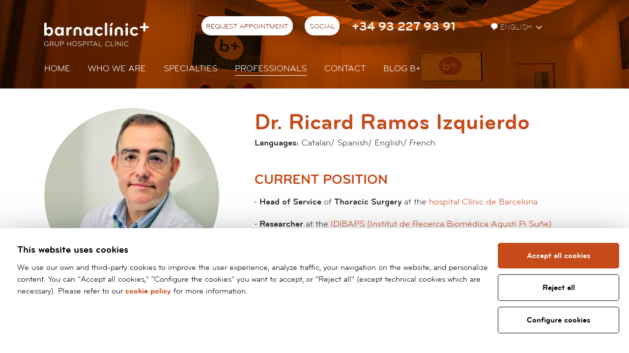

--- FILE ---
content_type: text/html; charset=UTF-8
request_url: https://www.barnaclinic.com/en/professionals/608/ricard-ramos-izquierdo
body_size: 8180
content:
<!DOCTYPE html>
<!--[if IE 7]> <html class="no-js lt-ie9 lt-ie8" lang="en"> <![endif]-->
<!--[if IE 8]> <html class="no-js lt-ie9" lang="en" > <![endif]-->
<!--[if gt IE 8]><!--> <html class="no-js" lang="en" > <!--<![endif]-->

	<head>

	<meta charset="utf-8" />
    <meta name="viewport" content="width=device-width, initial-scale=1" />

            <title>Ricard Ramos Izquierdo | Professionals | barnaclínic+</title>
    
    <meta property="og:title" content="Ricard Ramos Izquierdo | Professionals" />
    <meta property="og:type" content="website" />
    <meta property="og:site_name" content="barnaclínic+" />

    <meta name="twitter:card" content="summary_large_image">
    <meta name="twitter:title" content="Ricard Ramos Izquierdo | Professionals" />
        <meta name="twitter:site" content="@barnaclinic">
    


    <meta name="description" content="Languages:&nbsp;Catalan/ Spanish/ English/ French

CURRENT POSITION

&middot;&nbsp;Head of Service&nbsp;of&nbsp;Thoracic Surgery at the&nbsp;hospital Clínic de Barcelona

&middot;&nbsp;Researcher&nbsp;at the&nbsp;IDIBAPS (Institut de Recerca Biomèdica Agusti Pi Suñe)

&middot; Associate Professor&nbsp;at the&nbsp;Universitat de Barcelona." />
    <meta property="og:description" content="Languages:&nbsp;Catalan/ Spanish/ English/ French

CURRENT POSITION

&middot;&nbsp;Head of Service&nbsp;of&nbsp;Thoracic Surgery at the&nbsp;hospital Clínic de Barcelona

&middot;&nbsp;Researcher&nbsp;at the&nbsp;IDIBAPS (Institut de Recerca Biomèdica Agusti Pi Suñe)

&middot; Associate Professor&nbsp;at the&nbsp;Universitat de Barcelona." />
    <meta name="twitter:description" content="Languages:&nbsp;Catalan/ Spanish/ English/ French

CURRENT POSITION

&middot;&nbsp;Head of Service&nbsp;of&nbsp;Thoracic Surgery at the&nbsp;hospital Clínic de Barcelona

&middot;&nbsp;Researcher&nbsp;at the&nbsp;IDIBAPS (Institut de Recerca Biomèdica Agusti Pi Suñe)

&middot; Associate Professor&nbsp;at the&nbsp;Universitat de Barcelona.">

    <link rel="canonical" href="https://www.barnaclinic.com/en/professionals/608/ricard" />
    <meta property="og:url" content="https://www.barnaclinic.com/en/professionals/608/ricard" />
            <meta property="og:image" content="https://www.barnaclinic.com/media/upload/cache/ricard_ramos_1687881813144_800.jpg" />
        <meta name="twitter:image" content="https://www.barnaclinic.com/media/upload/cache/ricard_ramos_1687881813144_800.jpg">
    


		<link rel="shortcut icon" href="/media/img/favicon.ico" type="image/x-icon" />
		<link rel="start" href="/" title="barnaclínic+" />
        
        <link rel="stylesheet" href="/media/css/intlTelInput.min_1750165446.css"/>
		    		    <link rel="stylesheet" href="/media/css/app_1750165444.css"/>

    		        		        <link rel="alternate" hreflang="es" href="https://www.barnaclinic.com/es/cuadro-medico/608/ricard">
        <link rel="alternate" hreflang="ca" href="https://www.barnaclinic.com/ca/quadre-medic/608/ricard">
        <link rel="alternate" hreflang="en" href="https://www.barnaclinic.com/en/professionals/608/ricard">
        <link rel="alternate" hreflang="ru" href="https://www.barnaclinic.com/ru/profesionals/608/ricard">
        <link rel="alternate" hreflang="fr" href="https://www.barnaclinic.com/fr/personel-medical/608/ricard">
        <link rel="alternate" hreflang="ar" href="https://www.barnaclinic.com/ar/professionals/608/ricard">

                


		<script>/* <![CDATA[ */
			var urlBase = '';
		/* ]]> */</script>
				<script src="/media/js/vendor/custom.modernizr_1750103851.js"></script>
		
		<!--[if lt IE 9]>
		<link rel="stylesheet" href="/media/css/ie8-grid-foundation-4_1750165445.css"/>
		<script src="/media/js/vendor/respond.min_1750103852.js"></script>
		<![endif]-->





	<link rel="canonical" href="https://www.barnaclinic.com/en/professionals/608/ricard" />

	<script async src="https://www.googletagmanager.com/gtag/js?id=G-ZX188VBE9S"></script>
<script>
  window.dataLayer = window.dataLayer || [];
  function gtag() { window.dataLayer.push(arguments); }

  var cookieConsentStatus = {
    ad_storage: 'denied',
    analytics_storage: 'denied',
    ad_user_data: 'denied',
    ad_personalization: 'denied',
    personalization_storage: 'granted',
    functionality_storage: 'granted',
    security_storage: 'granted'
  };

  // Initial consent configuration
  gtag('consent', 'default', cookieConsentStatus);

  // Function to update consent status
  function updateConsent(type, status) {
    cookieConsentStatus[type] = status;
  }

  function cookiesPersonalization() {
    updateConsent('ad_user_data', 'granted');
    updateConsent('ad_personalization', 'granted');
  }

  function cookiesAnalytics() {
    updateConsent('analytics_storage', 'granted');
  }

  // Function to enable marketing tracking
  function cookiesMarketing() {
    updateConsent('ad_storage', 'granted');
  }

  // Function to apply consent updates and push to dataLayer
  function applyConsent() {
    gtag('consent', 'update', cookieConsentStatus);
    dataLayer.push({
      'event': 'CookieConsentUpdate',
      'consentStatus': cookieConsentStatus
    });
  }

  gtag('js', new Date());
  gtag('config', 'G-ZX188VBE9S');

  (function(w,d,s,l,i){
    w[l] = w[l] || [];
    w[l].push({
      'gtm.start': new Date().getTime(),
      event: 'gtm.js'
    });
    var f = d.getElementsByTagName(s)[0],
        j = d.createElement(s), dl = l != 'dataLayer' ? '&l=' + l : '';
    j.async = true;
    j.src = 'https://www.googletagmanager.com/gtm.js?id=' + i + dl;
    f.parentNode.insertBefore(j, f);
  })(window, document, 'script', 'dataLayer', 'G-ZX188VBE9S');
</script>
</head>
	<body class="cv">



    			<div class="wrapper">
			<header>
	            <div class="print-only logo-print">
        <img loading="lazy" src="/media/img/logo-barnaclinic-print.png" alt="Barnaclínic" />
    </div>
    <div class="top-mobile column hide-for-medium-up">
        <div class="row">
            <div class="small-5 columns small-centered">
                <h1 class="logo">
                    <a href="/en">
                        <img src="/media/img/barnaclinic-logo.png" width="135" height="30" alt="Barnaclínic"/>
                    </a>
                </h1>
            </div>
        </div>
        <nav class="mobile-nav" aria-label="site">
            <button class="hamburger hamburger--squeeze menu-button" type="button" aria-expanded="false" aria-label="Menú">
                <span class="hamburger-box">
                    <span class="hamburger-inner"></span>
                </span>
            </button>
            <div class="mobile-nav__menu" hidden>
                                <ul class="menu-lang">
                    <li >
                        <a title="Versión en español" hreflang="es" xml:lang="es" lang="es" href="/es/cuadro-medico/608/ricard">Es</a>
                    </li>
                    <li >
                    <a title="Versió en català" hreflang="ca" xml:lang="ca" lang="ca" href="/ca/quadre-medic/608/ricard">Cat</a>
                    </li>
                    <li class=" current">
                        <a title="English version" hreflang="en" xml:lang="en" lang="en" href="/en/professionals/608/ricard">En</a>
                    </li>
                    <li class="">
                        <a title="Version française" hreflang="fr" xml:lang="fr" lang="fr" href="/fr/personel-medical/608/ricard">Fr</a>
                    </li>
                    <li class="">
                        <a title="Russian version" hreflang="ru" xml:lang="ru" lang="ru" href="/ru/">Ru</a>
                    </li>
                    <li class="last">
                        <a title="Arabic version" hreflang="ar" xml:lang="ar" lang="ar" href="/ar/professionals/608/ricard">Ar</a>
                    </li>
                </ul>
                                <ul class="menu-main">
    <li class="home first">
        <a class="home first" href="/en/">Home</a>
    </li>
    <li>
        <a href="/en/who-we-are/">Who we are</a>
    </li>
    <li>
        <a href="/en/specialties/">Specialties</a>
    </li>
    <li class="active">
        <a class="active" aria-current="page" href="/en/professionals/">Professionals</a>
    </li>
    <li class="menu-contact">
        <a class="menu-contact" href="/en/contact/">Contact</a>
    </li>
    <li>
        <a href="/blog/en/">Blog b+</a>
    </li>
</ul>                            </div>
        </nav>
        <div class="mobile-contact">
            <button type="button" class="contact-button" aria-expanded="false" aria-label="Menú contacto">
                <img src="/media/comu/2017/contact-mob.png" width="38" height="38" alt="Contact menu">
            </button>
            <div class="contact-container" hidden>
                <p class="contact-container__tel"><a href="tel:+34932279391">+34 93 227 93 91</a></p>
                <p class="contact-container__email"><a   href="mailto:barnaclinic(ELIMINAR)@barnaclinic.cat" >barnaclinic(ELIMINAR)@barnaclinic.cat</a></p>
                <a href="/en/solicitar-cita/" class="button button--inverse">Request appointment</a>

                <ul class="contact-container__social">
                                        <li>
                        <a href="https://www.facebook.com/barnaclinic/">
                            <img loading="lazy" src="/media/comu/2017/icon-facebook.png"
                                srcset="/media/comu/2017/icon-facebook@2x.png 2x,
                                        /media/comu/2017/icon-facebook@3x.png 3x"
                                alt="Facebook" />
                        </a>
                    </li>
                                                            <li>
                        <a href="https://www.twitter.com/barnaclinic/">
                            <img loading="lazy" src="/media/comu/2017/icon-twitter.png"
                                srcset="/media/comu/2017/icon-twitter@2x.png 2x,
                                        /media/comu/2017/icon-twitter@3x.png 3x"
                                alt="Twitter" />
                        </a>
                    </li>
                                                            <li>
                        <a href="https://www.youtube.com/channel/UC0YGHUduyzCcJ7I1E5rYfsg">
                            <img loading="lazy" src="/media/comu/2017/icon-youtube.png"
                                srcset="/media/comu/2017/icon-youtube@2x.png 2x,
                                        /media/comu/2017/icon-youtube@3x.png 3x"
                                alt="Youtube" />
                        </a>
                    </li>
                                                            <li>
                        <a href="https://www.instagram.com/barnaclinic/">
                            <img loading="lazy" src="/media/comu/2017/icon-instagram.png"
                                srcset="/media/comu/2017/icon-instagram@2x.png 2x,
                                        /media/comu/2017/icon-instagram@3x.png 3x"
                                alt="Youtube" />
                        </a>
                    </li>
                    
                                        <li>
                        <a href="https://www.linkedin.com/company/2948037">
                            <img loading="lazy" src="/media/comu/2017/icon-linkedin.png"
                                srcset="/media/comu/2017/icon-linkedin@2x.png 2x,
                                        /media/comu/2017/icon-linkedin@3x.png 3x"
                                alt="Linkedin" />
                        </a>
                    </li>
                                    </ul>
                <p class="contact-container__adr">
                    Calle Villarroel, 170 <br/>
                    08036 Barcelona
                </p>

                                <form class="s-telf contact-container__form" method="post"  >
                <fieldset>
                    <label for="num-telf">If you prefer, we will call you:</label>
                    <div class="group">
                        <input id="field_1023" type="text" maxlength="18" required value="" placeholder="Enter your name and surname" name="1023" title="Enter your name and surname">
                        <div class="telprefix">
                            <input id="num-telf" class="prefix" type="tel" maxlength="18" required value="" placeholder="Your phone" name="1021" title="Your phone">
                        </div>
                        <input type="hidden"  class="prefered-lang" id="prefered-lang" name="2" value="en">
                        <input type="hidden" name="idform" value="94">
                        <input type="hidden" name="id" value="33">
                        <input type="hidden" value="1" name="houdiniControl" />
                        <input type="hidden" name="url" value="/en/professionals/608/ricard-ramos-izquierdo" >
                        <input type="hidden" value="" name="token" id="recaptchaResponse_top" value="" />
                        <input type="hidden" name="action" value="formsubmit">
                            <label for="priv" class="priv">
                                <input type="checkbox" id="priv" name="protecciodades" value="1" required /> I accept the <a href="/en/privacy-policy/">privacy policy and legal notice</a>                            </label>
                        <input type="submit" value="Send" class="button"/>
                    </div>
            </fieldset>
            </form>
                <p><a href="/en/contact/" class="button button--inverse">More information</a></p>
            </div>
        </div>
            </div>
    <div class="top hide-for-small">
        <div class="row">
            <div class="medium-8 columns">
                                <div class="logo">
                    <a href="/en"><img src="/media/img/barnaclinic-logo.png"  width="213" height="48" alt="Barnaclínic" class="logo-top"/></a>
                </div>
                                <div class="right top--en">
                    <ul class="inline-list left herramientas">
                        <li>
                            <a href="/en/solicitar-cita/" >Request appointment</a>
                        </li>
                        <li>
                            <div class="dropdown">
                                <a href="#">
									Social
								</a>
                                <div class="dropdown-content">

                                    <div class="social-barnaclinic">
                                        <ul>
                                                                                        <li><a href="https://www.facebook.com/barnaclinic/" class="icon-facebook-header"><span>Facebook</span></a>
                                            </li>
                                                                                                                                    <li><a href="https://www.twitter.com/barnaclinic/" class="icon-twitter-header"><span>Twitter</span></a>
                                            </li>
                                                                                                                                    <li><a href="https://www.youtube.com/channel/UC0YGHUduyzCcJ7I1E5rYfsg" class="icon-youtube-header"><span>YouTube</span></a>
                                            </li>
                                                                                                                                    <li><a href="https://www.instagram.com/barnaclinic/" class="icon-instagram-header"><span>Instagram</span></a>
                                            </li>
                                                                                                                                    <li><a href="https://www.linkedin.com/company/2948037" class="icon-linkedin-header"><span>Linkedin</span></a>
                                            </li>
                                            
                                        </ul>
                                    </div>
                                </div>
                            </div>
                        </li>
                                                <li><span class="telefono"><a href="tel:+34932279391">+34 93 227 93 91</a></span>
                        </li>
                                            </ul>

                    <div class="menu-lang left">
                                             	<ul class="inline-list herramientas lang">
	                        <li>
	                            <div class="dropdown">
	                                <button id="language">
	                                	<svg width="16" fill="#fff" height="16" viewBox="0 0 13 13"><path d="M8.079,9.837L6.116,12.3A0.654,0.654,0,0,1,5,11.841V9.852C2.488,9.351,1,7.6,1,5.5,1,3.015,3.087,1,6.5,1S12,3.015,12,5.5A4.5,4.5,0,0,1,8.079,9.837Z"></path></svg>
	                                	English	                                </button>
	                                <div class="dropdown-content languagePicker">
	                                	<ul class="lang">
				                            <li >
				                                <a title="Versión en español" hreflang="es" xml:lang="es" lang="es" href="/es/cuadro-medico/608/ricard">Español</a>
				                            </li>
				                            <li >
				                            <a title="Versió en català" hreflang="ca" xml:lang="ca" lang="ca" href="/ca/quadre-medic/608/ricard">Català</a>
				                            </li>
				                            <li class=" current">
				                                <a title="English version" hreflang="en" xml:lang="en" lang="en" href="/en/professionals/608/ricard">English</a>
				                            </li>
				                            <li class="">
				                                <a title="Version française" hreflang="fr" xml:lang="fr" lang="fr" href="/fr/personel-medical/608/ricard">Français</a>
				                            </li>
				                            <li class="">
				                                <a title="Russian version" hreflang="ru" xml:lang="ru" lang="ru" href="/ru/profesionals/608/ricard">Русский</a>
				                            </li>
				                            <li class="last ">
				                                <a title="Arabic version" hreflang="ar" xml:lang="ar" lang="ar" href="/ar/professionals/608/ricard">العربية</a>
				                            </li>
				                        </ul>
	                                </div>
	                             </div>
	                        </li>
	                    </ul>
                                                
                        <!--<div class="area-privada">
                            <a href="https://serveisempleat.barnaclinic.com" class="icon-private-header external" target="_blank" rel="external"><span>Àrea privada</span></a>
                        </div> -->

                    </div>
                </div>
            </div>
        </div>
        <div class="row">
            <div class="medium-8 columns">

                <div class="menu">
                    <ul class="inline-list links left">
                        <li class="home first current ">
                            <a href="/en/">Home</a>
                                                



                    </li>


                        <li class="  ">
                            <a href="/en/who-we-are/">Who we are</a>
                                                



                    </li>


                        <li class="  ">
                            <a href="/en/specialties/">Specialties</a>
                                                



                    </li>


                        <li class=" current ">
                            <a href="/en/professionals/">Professionals</a>
                                                



                    </li>


                        <li class="menu-contact  ">
                            <a href="/en/contact/">Contact</a>
                                                                                                    <div class="contact-dropdown contact-dropdown-simple">
                                <div class="row">
                                    <div class="column">
                                        <p class="adr">
                                            Villarroel, 170 <br/>
                                            08036 Barcelona
                                        </p>
                                        <p class="tel">
                                                                                    <a href="tel:+34932279391">+34932279391</a>
                                                                                </p>
                                        <p class="email"><a   href="mailto:barnaclinic(ELIMINAR)@barnaclinic.cat" >barnaclinic(ELIMINAR)@barnaclinic.cat</a></p>
                                        <ul class="buttons">
                                            <li><a href="/en/solicitar-cita/" class="button">Request appointment</a></li>
                                            <li><a href="/en/televisit/" class="button">Ask for a televisit</a></li>
                                            <li><a href="/en/contact/#contact" class="button">Can we help you?</a></li>
                                        </ul>
                                    </div>
                                </div>
                            </div>

                        



                    </li>


                        <li class="  ">
                            <a href="/blog/en/">Blog b+</a>
                                                



                    </li>



                    </ul>
                </div>

            </div>
        </div>
            </div>

	        </header>
        </div>
        

		<main class="main" id="main">
			<div class="row">
				<div class="medium-3 columns">

						<p>
														<img class="round profesional-medico"
								src="/media/upload/cache/ricard_ramos_1687881813144_a356356.jpg"
								alt=""
							/>
													</p>
				</div>
				<div class="medium-5 columns">
										<h1 class="title">Dr. Ricard Ramos Izquierdo</h1>
										<p><strong>Languages:&nbsp;</strong>Catalan/ Spanish/ English/ French</p>

<h4>CURRENT POSITION</h4>

<p><strong>&middot;&nbsp;Head of Service</strong>&nbsp;of&nbsp;<strong>Thoracic Surgery</strong> at the&nbsp;<a href="http://www.clinicbarcelona.org/">hospital Clínic de Barcelona</a></p>

<p><strong>&middot;&nbsp;Researcher&nbsp;</strong>at the&nbsp;<a href="https://www.clinicbarcelona.org/idibaps">IDIBAPS (Institut de Recerca Biomèdica Agusti Pi Suñe)</a></p>

<p><strong>&middot; Associate Professor&nbsp;</strong>at the&nbsp;<a href="https://web.ub.edu/">Universitat de Barcelona</a>.</p>					
					<ul class="inline-list especialitats">
						<li><a href="/es/especialidades/132/cirugia-minimamente-invasiva"  data-tooltip class="has-tip" title="Cirugía Mínimamente Invasiva"><img src="/media/upload/cache/00_cirugia_150962819453_47.png" alt="Cirugía Mínimamente Invasiva" /></a></li><li><a href="/es/especialidades/16/cirugia-toracica"  data-tooltip class="has-tip" title="Cirugía torácica"><img src="/media/upload/cache/00_cirugia_torax_150962823953_47.png" alt="Cirugía torácica" /></a></li><li><a href="/es/especialidades/186/diagnostico-precoz-del-cancer-de-pulmon"  data-tooltip class="has-tip" title="Diagnóstico precoz del Cáncer de Pulmón"><img src="/media/upload/cache/diagnostic_cancer_pulmo_161165418053_47.png" alt="Diagnóstico precoz del Cáncer de Pulmón" /></a></li>					</ul>
					<hr class="show-for-small"/>
					<h3 class="sel">Select service:</h3>
					<ul class="pedir-cita-profesional">
											<li><a href="/solicitar-cita/en_index/?profesional=608" class="button button--light button--cita">Appointment</a></li>
																<li><a href="/en/televisit/?profesional=608" class="button button--light  button--televisita" >Televisit</a></li>
															</ul>
					<ul class="inline-list complements">
							<li><a href="https://twitter.com/rickyramos43" class="twitter">Twitter</a></li>
							<li><a href="https://www.linkedin.com/in/ricard-ramos-2839604a/" class="linkedin">Linkedin</a></li>

						</ul>
				</div>
			</div>
			<div class="row">
				<div class="medium-4 columns  content">

					<h4>ACADEMIC TRAINING</h4>

<p><strong>&middot;&nbsp;Bachelor in Medicine</strong>,&nbsp;2001,&nbsp;<a href="https://web.ub.edu/">Universitat de Barcelona</a>&nbsp;(Extraordinary grant)</p>

<p><strong>&middot;&nbsp;PhD in Medicine</strong>,&nbsp;2006,&nbsp;<a href="https://web.ub.edu/">Universitat de Barcelona</a></p>

<p><strong>&middot; Fellowships:</strong></p>

<p>1.- <a href="https://imm.fr/">Institut Mutualiste Montsouris</a>. Departement Thoracique. Paris. Advanced Thoracoscopic Surgery. 2007 i 2010<br />
2.-&nbsp;<a href="https://www.guysandstthomas.nhs.uk/">Guy&acute;s &amp; St Thomas Hospital</a>. London. Pleural Mesothelioma Surgery. 2013<br />
3.- <a href="https://www.unisr.it/">Universita Vita-Salute</a>. San Raffaele. Milano.<br />
<a href="https://www.barnaclinic.com/blog/en/blog/robotic-surgery/">Robotic Surgery</a>. 2019</p>				</div>
								<div class="medium-4 columns">
				<iframe width="530" height="285" src="https://www.youtube-nocookie.com/embed/_0m9H2KVx2E?rel=0&amp;showinfo=0" frameborder="0" allowfullscreen></iframe>
				</div>
				
			</div>
			<div class="row">
				<div class="medium-8 columns content">

							<h4>EXPERIENCE</h4>

<p><strong>&middot; More than 20 years of experience</strong></p>

<p><strong>&middot; Pioneer in <a href="https://www.barnaclinic.com/blog/en/blog/robotic-thoracic-surgery/">Uni and Multiportal robotic surgery</a> at state level</strong></p>

<h4><strong>Specialization</strong></h4>

<p><strong>&middot; Minimally Invasive Surgery</strong></p>

<p><strong>&middot; <a href="https://www.barnaclinic.com/blog/en/blog/robotic-thoracic-surgery/">Robotic Surgery: URATS and MultiRATS</a></strong></p>

<p><strong>&middot; <a href="https://www.youtube.com/watch?v=pNTxbcXZ5fc">Lung Cancer Surgery</a></strong></p>

<p><strong>&middot; Surgery of the mediastinum and Myasthenia Gravis</strong></p>

<p><strong>&middot; Benign and malignant pleural pathology surgery</strong></p>

<p><strong>&middot; Benign and malignant surgery of the chest wall</strong></p>							<h4>RESEARCH</h4>

<p><strong>&middot; Number of indexed publications: </strong>58</p>

<p><strong>&middot; Cumulative impact factor: </strong>162,218</p>																						</div>

			</div>
			<section class="en-numeros">
							</section>
			<div class="pedir-cita-profesional-mobile">
<ul>
											<li><a href="/solicitar-cita/en_index/?profesional=608" class="cita"><span class="vh">Request appointment</span></a></li>
																<li><a href="/en/solicitar-televisita/?profesional=608" class="televisita" ><span class="vh">Request a televisit</span></a></li>
															</ul></div>
		</main>






						<div class="row news">
				<div class="medium-8 columns">

										<div class="centered">
						<h2 class="icon">Blog</h2>
					</div>
					<ul class="small-block-grid-2 large-block-grid-3 blog-latest">	<li><img src="https://www.barnaclinic.com/blog/cirugia-toracica/wp-content/uploads/sites/28/2025/09/nodulo-pulmonar.jpg" width="1440" height="810" title="" alt="Nódulo pulmonar" /><h3><a href="https://www.barnaclinic.com/blog/cirugia-toracica/nodulo-pulmonar/">¿Qué hacer si te han detectado un nódulo pulmonar?</a></h3><p>
La detección de un nódulo pulmonar es un hallazgo común en estudios de imagen torácica, como radiografías o tomografías computarizadas (TAC). Aunque la mayoría de estos nódulos de pulmón son benignos, es fundamental realizar una evaluación adecuada para descartar la malignidad o el cáncer de pulmón y determinar el tratamiento más apropiado. “Detectar un nódulo [&#8230;]
La entrada ¿Qué hacer si te han detectado un nódulo pulmonar? se publicó primero en Blog de Cirugía Torácica.</p><p><a href="https://www.barnaclinic.com/blog/cirugia-toracica/nodulo-pulmonar/" class="more">Leer más<span> sobre "¿Qué hacer si te han detectado un nódulo pulmonar?"</span></a></p></li>
	<li><img src="https://www.barnaclinic.com/blog/cirugia-toracica/wp-content/uploads/sites/28/2025/07/mediastino.jpg" width="960" height="540" title="" alt="Mediastino" /><h3><a href="https://www.barnaclinic.com/blog/cirugia-toracica/mediastino/">¿Qué es el mediastino y qué enfermedades pueden requerir cirugía?</a></h3><p>
El mediastino es una zona anatómica fundamental del tórax que, aunque poco conocida por la mayoría de personas, cumple un papel vital. Se encuentra entre los pulmones y aloja órganos como el corazón, los grandes vasos, la tráquea, el esófago y la glándula timo. En él pueden desarrollarse diversas patologías que, en algunos casos, requieren [&#8230;]
La entrada ¿Qué es el mediastino y qué enfermedades pueden requerir cirugía? se publicó primero en Blog de Cirugía Torácica.</p><p><a href="https://www.barnaclinic.com/blog/cirugia-toracica/mediastino/" class="more">Leer más<span> sobre "¿Qué es el mediastino y qué enfermedades pueden requerir cirugía?"</span></a></p></li>
</ul>
				</div>
			</div>
			<!-- /news -->
			


		</section>
		<!-- /main -->




	<div class="menu-fixed-footer-buttons menu-fixed-footer-left">
		<ul>
			<li><a href="/solicitar-cita/en_index/?profesional=608" class="cita has-tip tip-top"  data-tooltip title="Request appointment"><span class="vh">Request appointment</span></a></li>
			<li><a href="/en/solicitar-televisita/?profesional=608" class="televisita has-tip tip-top"  data-tooltip title="Ask for a televisit"><div class="ripple"></div><span class="vh">Ask for a televisit</span></a></li>
		</ul>
	</div>
	<!--<div class="menu-fixed-footer-buttons menu-fixed-footer-right">
		<ul>
			<li><a href="/en/contact/" class="contacto has-tip tip-top"  data-tooltip title="Can we help you?"><span class="vh">Can we help you?</span></a></li>
		</ul>
	</div>-->

	<div class="menu-fixed-footer-buttons menu-fixed-footer-right">
		<ul>
			<li><a href="https://wa.me/34661277060" class="whatsapp has-tip tip-top"  data-tooltip title="Whatsapp"><span class="vh">Whatsapp</span></a></li>
		</ul>
	</div>
    	<footer id="footer">
		<div class="row">
			<div class="medium-2 columns">
				<h2>
					<span>Barnaclínic+</span> Grup Hospital Clínic				</h2>
				<p class="address">
					Calle Villarroel, 170 <br/>
					08036 Barcelona
				</p>
				<p class="tel">
					Tel: <a href="tel:+34932279391">93 227 93 91</a> <br/>
					Whatsapp: <a href="https://wa.me/34661277060">66 127 70 60</a>
				</p>
				<p>
					<a   href="mailto:barnaclinic(ELIMINAR)@barnaclinic.cat" >barnaclinic(ELIMINAR)@barnaclinic.cat</a>
				</p>
			</div>
			<div class="medium-4 columns logos-col">
				<p>Grup Clínic</p>
				<div class="wrapper-with-margin" >
					 <div  class="logos-footer owl-carousel">

						<a href="http://www.hospitalclinic.org/"><img class="lazyOwl" src="/media/img/trans.png" data-src="/media/img/logo-clinic.png" alt="Hospital Clínic Barcelona"></a>
						<a href="http://www.idibaps.org"><img class="lazyOwl" src="/media/img/trans.png" data-src="/media/img/logo-idibaps.png" alt="Idibaps"></a>
						<a href="http://www.fundacioclinic.org"><img class="lazyOwl" src="/media/img/trans.png" data-src="/media/img/logo-fund-clinic.png" alt="Fundació Clínic"></a>
						<a href="http://www.fivclinic.es/"><img class="lazyOwl" src="/media/img/trans.png" data-src="/media/img/logo-fivclinic.png" alt="FIVclínic"></a>
						<a href="http://www.aulaclinic.com/"><img class="lazyOwl" src="/media/img/trans.png" data-src="/media/img/logo-aula_clinic.png" alt="Aula Clínic" ></a>
						<a href="http://eixampleclinic.es/"><img class="lazyOwl" src="/media/img/trans.png" data-src="/media/img/logo_eixample-clinic.png" alt="Eixample Clínic"></a>
						<a href="https://medicalopinion.barnaclinic.com/es"><img class="lazyOwl" src="/media/img/trans.png" data-src="/media/img/bmo_logo.png" alt="Barnaclinic Medical Opinion+c"></a>
					</div>
				</div>
				<hr/>
				<p>Collaborators </p>
				<div class="wrapper-with-margin" >
					<div  class="logos-footer owl-carousel">
						<a href="http://act.gencat.cat"><img class="lazyOwl" src="/media/img/trans.png" data-src="/media/img/agencia-catalana-turisme.png" alt="Agència Catalana de Turisme"></a>
						<a href="http://www.catalunya.com"><img class="lazyOwl" src="/media/img/trans.png" data-src="/media/img/marca-catalunya.png" alt="Marca Catalunya"></a>
						<a href="http://www.fundacioabertis.org/"><img class="lazyOwl" src="/media/img/trans.png" data-src="/media/img/fundacion-abertis-web.png" alt="Fundación Abertis"></a>
						<a href="http://medicinafetalbarcelona.org/"><img class="lazyOwl" src="/media/img/trans.png" data-src="/media/img/logo-fetal_medicina_barcelona.png" alt="Fetal Medicine Barcelona"></a>
						<a href="http://www.isglobal.org/"><img class="lazyOwl" src="/media/img/trans.png" data-src="/media/img/logo-isglobal.png" alt="ISGlobal"></a>
						<a href="https://www.uch.cat/codi-tipus.html"><img class="lazyOwl" src="/media/img/trans.png" data-src="/media/img/logo-launio.png" alt="Codi Tipus La Unió"></a>
					</div>
				</div>
			</div>
			<div class="medium-2  columns">
				<ul class="varis">
					<li><a href="http://www.barnaclinic.com/media/upload/arxius/contractacio_barnaclinic.pdf">Contracting Party Profile</a></li>
					<li><a href="/accesibilidad/">Accessibility</a></li>
					<li><a href="/en/privacy-policy/">Privacy policy and legal notice</a></li>
					<li><a href="/politica-de-cookies/">Política de cookies</a></li>
														</ul>
				<ul class="links">
					<li><a href="http://www.barnaclinic.com/blog/">Blogs barnaclínic+</a></li>
                    					<!-- li><a href="http://blog.hospitalclinic.org/">Blog del Clínic</a></li -->
				</ul>

			</div>
		</div>
	</footer>
	<!-- /footer -->
<!-- /footer -->

	<script>var idioma = 'en';</script>
	<script defer="defer" src="/media/js/app.min_1750157632.js"></script>
	<script defer="defer" src="/media/js/ihavecookies_1750157634.js"></script>
    <script defer="defer" src="/media/js/vendor/jquery.validate/jquery.validate.min.js" ></script>
    <script defer="defer" src="/media/js/vendor/jquery.validate/localization/messages_es.js" ></script>
    <script defer="defer" src="/media/js/form.js" ></script>

    
<!-- Estil per al botó desactivat -->
<style>
  .recaptcha-disabled {
    opacity: 0.5;
    pointer-events: none;
  }
</style>

<!-- Script de reCAPTCHA -->
<script src="https://www.google.com/recaptcha/api.js?render=6LdWKWwkAAAAAJLAsq0Mlyoi-sCtg7erFR8-rnr8"></script>

<script>
  window.addEventListener('DOMContentLoaded', function () {
    const recaptchaSelectors = ['#recaptchaResponse_top', '#recaptchaResponse'];
    const submitButtons = document.querySelectorAll('button[type="submit"], input[type="submit"]');

      // Troba el primer selector que existeixi
    const selector = recaptchaSelectors.find(sel => document.querySelector(sel));
    const input = selector ? document.querySelector(selector) : null;

    if(input && typeof grecaptcha !== 'undefined') {
        submitButtons.forEach(btn => {
        btn.classList.add('recaptcha-disabled');
        btn.disabled = true;
        });
    }

    recaptchaSelectors.forEach(function (selector) {
      const input = document.querySelector(selector);
      if (input && typeof grecaptcha !== 'undefined') {
        grecaptcha.ready(function () {
          grecaptcha.execute("6LdWKWwkAAAAAJLAsq0Mlyoi-sCtg7erFR8-rnr8", { action: 'formsubmit' }).then(function (token) {
            input.value = token;

            // Reactiva els botons
            submitButtons.forEach(btn => {
              btn.classList.remove('recaptcha-disabled');
              btn.disabled = false;
            });
          });
        });
      }
    });
  });
</script>



    



	</body>
</html>


--- FILE ---
content_type: text/html; charset=utf-8
request_url: https://www.youtube-nocookie.com/embed/_0m9H2KVx2E?rel=0&showinfo=0
body_size: 46493
content:
<!DOCTYPE html><html lang="en" dir="ltr" data-cast-api-enabled="true"><head><meta name="viewport" content="width=device-width, initial-scale=1"><script nonce="q8oeRCkFJhCDxGnoTF8ujw">if ('undefined' == typeof Symbol || 'undefined' == typeof Symbol.iterator) {delete Array.prototype.entries;}</script><style name="www-roboto" nonce="xMLALTTF_lG8Mf01l78VzA">@font-face{font-family:'Roboto';font-style:normal;font-weight:400;font-stretch:100%;src:url(//fonts.gstatic.com/s/roboto/v48/KFO7CnqEu92Fr1ME7kSn66aGLdTylUAMa3GUBHMdazTgWw.woff2)format('woff2');unicode-range:U+0460-052F,U+1C80-1C8A,U+20B4,U+2DE0-2DFF,U+A640-A69F,U+FE2E-FE2F;}@font-face{font-family:'Roboto';font-style:normal;font-weight:400;font-stretch:100%;src:url(//fonts.gstatic.com/s/roboto/v48/KFO7CnqEu92Fr1ME7kSn66aGLdTylUAMa3iUBHMdazTgWw.woff2)format('woff2');unicode-range:U+0301,U+0400-045F,U+0490-0491,U+04B0-04B1,U+2116;}@font-face{font-family:'Roboto';font-style:normal;font-weight:400;font-stretch:100%;src:url(//fonts.gstatic.com/s/roboto/v48/KFO7CnqEu92Fr1ME7kSn66aGLdTylUAMa3CUBHMdazTgWw.woff2)format('woff2');unicode-range:U+1F00-1FFF;}@font-face{font-family:'Roboto';font-style:normal;font-weight:400;font-stretch:100%;src:url(//fonts.gstatic.com/s/roboto/v48/KFO7CnqEu92Fr1ME7kSn66aGLdTylUAMa3-UBHMdazTgWw.woff2)format('woff2');unicode-range:U+0370-0377,U+037A-037F,U+0384-038A,U+038C,U+038E-03A1,U+03A3-03FF;}@font-face{font-family:'Roboto';font-style:normal;font-weight:400;font-stretch:100%;src:url(//fonts.gstatic.com/s/roboto/v48/KFO7CnqEu92Fr1ME7kSn66aGLdTylUAMawCUBHMdazTgWw.woff2)format('woff2');unicode-range:U+0302-0303,U+0305,U+0307-0308,U+0310,U+0312,U+0315,U+031A,U+0326-0327,U+032C,U+032F-0330,U+0332-0333,U+0338,U+033A,U+0346,U+034D,U+0391-03A1,U+03A3-03A9,U+03B1-03C9,U+03D1,U+03D5-03D6,U+03F0-03F1,U+03F4-03F5,U+2016-2017,U+2034-2038,U+203C,U+2040,U+2043,U+2047,U+2050,U+2057,U+205F,U+2070-2071,U+2074-208E,U+2090-209C,U+20D0-20DC,U+20E1,U+20E5-20EF,U+2100-2112,U+2114-2115,U+2117-2121,U+2123-214F,U+2190,U+2192,U+2194-21AE,U+21B0-21E5,U+21F1-21F2,U+21F4-2211,U+2213-2214,U+2216-22FF,U+2308-230B,U+2310,U+2319,U+231C-2321,U+2336-237A,U+237C,U+2395,U+239B-23B7,U+23D0,U+23DC-23E1,U+2474-2475,U+25AF,U+25B3,U+25B7,U+25BD,U+25C1,U+25CA,U+25CC,U+25FB,U+266D-266F,U+27C0-27FF,U+2900-2AFF,U+2B0E-2B11,U+2B30-2B4C,U+2BFE,U+3030,U+FF5B,U+FF5D,U+1D400-1D7FF,U+1EE00-1EEFF;}@font-face{font-family:'Roboto';font-style:normal;font-weight:400;font-stretch:100%;src:url(//fonts.gstatic.com/s/roboto/v48/KFO7CnqEu92Fr1ME7kSn66aGLdTylUAMaxKUBHMdazTgWw.woff2)format('woff2');unicode-range:U+0001-000C,U+000E-001F,U+007F-009F,U+20DD-20E0,U+20E2-20E4,U+2150-218F,U+2190,U+2192,U+2194-2199,U+21AF,U+21E6-21F0,U+21F3,U+2218-2219,U+2299,U+22C4-22C6,U+2300-243F,U+2440-244A,U+2460-24FF,U+25A0-27BF,U+2800-28FF,U+2921-2922,U+2981,U+29BF,U+29EB,U+2B00-2BFF,U+4DC0-4DFF,U+FFF9-FFFB,U+10140-1018E,U+10190-1019C,U+101A0,U+101D0-101FD,U+102E0-102FB,U+10E60-10E7E,U+1D2C0-1D2D3,U+1D2E0-1D37F,U+1F000-1F0FF,U+1F100-1F1AD,U+1F1E6-1F1FF,U+1F30D-1F30F,U+1F315,U+1F31C,U+1F31E,U+1F320-1F32C,U+1F336,U+1F378,U+1F37D,U+1F382,U+1F393-1F39F,U+1F3A7-1F3A8,U+1F3AC-1F3AF,U+1F3C2,U+1F3C4-1F3C6,U+1F3CA-1F3CE,U+1F3D4-1F3E0,U+1F3ED,U+1F3F1-1F3F3,U+1F3F5-1F3F7,U+1F408,U+1F415,U+1F41F,U+1F426,U+1F43F,U+1F441-1F442,U+1F444,U+1F446-1F449,U+1F44C-1F44E,U+1F453,U+1F46A,U+1F47D,U+1F4A3,U+1F4B0,U+1F4B3,U+1F4B9,U+1F4BB,U+1F4BF,U+1F4C8-1F4CB,U+1F4D6,U+1F4DA,U+1F4DF,U+1F4E3-1F4E6,U+1F4EA-1F4ED,U+1F4F7,U+1F4F9-1F4FB,U+1F4FD-1F4FE,U+1F503,U+1F507-1F50B,U+1F50D,U+1F512-1F513,U+1F53E-1F54A,U+1F54F-1F5FA,U+1F610,U+1F650-1F67F,U+1F687,U+1F68D,U+1F691,U+1F694,U+1F698,U+1F6AD,U+1F6B2,U+1F6B9-1F6BA,U+1F6BC,U+1F6C6-1F6CF,U+1F6D3-1F6D7,U+1F6E0-1F6EA,U+1F6F0-1F6F3,U+1F6F7-1F6FC,U+1F700-1F7FF,U+1F800-1F80B,U+1F810-1F847,U+1F850-1F859,U+1F860-1F887,U+1F890-1F8AD,U+1F8B0-1F8BB,U+1F8C0-1F8C1,U+1F900-1F90B,U+1F93B,U+1F946,U+1F984,U+1F996,U+1F9E9,U+1FA00-1FA6F,U+1FA70-1FA7C,U+1FA80-1FA89,U+1FA8F-1FAC6,U+1FACE-1FADC,U+1FADF-1FAE9,U+1FAF0-1FAF8,U+1FB00-1FBFF;}@font-face{font-family:'Roboto';font-style:normal;font-weight:400;font-stretch:100%;src:url(//fonts.gstatic.com/s/roboto/v48/KFO7CnqEu92Fr1ME7kSn66aGLdTylUAMa3OUBHMdazTgWw.woff2)format('woff2');unicode-range:U+0102-0103,U+0110-0111,U+0128-0129,U+0168-0169,U+01A0-01A1,U+01AF-01B0,U+0300-0301,U+0303-0304,U+0308-0309,U+0323,U+0329,U+1EA0-1EF9,U+20AB;}@font-face{font-family:'Roboto';font-style:normal;font-weight:400;font-stretch:100%;src:url(//fonts.gstatic.com/s/roboto/v48/KFO7CnqEu92Fr1ME7kSn66aGLdTylUAMa3KUBHMdazTgWw.woff2)format('woff2');unicode-range:U+0100-02BA,U+02BD-02C5,U+02C7-02CC,U+02CE-02D7,U+02DD-02FF,U+0304,U+0308,U+0329,U+1D00-1DBF,U+1E00-1E9F,U+1EF2-1EFF,U+2020,U+20A0-20AB,U+20AD-20C0,U+2113,U+2C60-2C7F,U+A720-A7FF;}@font-face{font-family:'Roboto';font-style:normal;font-weight:400;font-stretch:100%;src:url(//fonts.gstatic.com/s/roboto/v48/KFO7CnqEu92Fr1ME7kSn66aGLdTylUAMa3yUBHMdazQ.woff2)format('woff2');unicode-range:U+0000-00FF,U+0131,U+0152-0153,U+02BB-02BC,U+02C6,U+02DA,U+02DC,U+0304,U+0308,U+0329,U+2000-206F,U+20AC,U+2122,U+2191,U+2193,U+2212,U+2215,U+FEFF,U+FFFD;}@font-face{font-family:'Roboto';font-style:normal;font-weight:500;font-stretch:100%;src:url(//fonts.gstatic.com/s/roboto/v48/KFO7CnqEu92Fr1ME7kSn66aGLdTylUAMa3GUBHMdazTgWw.woff2)format('woff2');unicode-range:U+0460-052F,U+1C80-1C8A,U+20B4,U+2DE0-2DFF,U+A640-A69F,U+FE2E-FE2F;}@font-face{font-family:'Roboto';font-style:normal;font-weight:500;font-stretch:100%;src:url(//fonts.gstatic.com/s/roboto/v48/KFO7CnqEu92Fr1ME7kSn66aGLdTylUAMa3iUBHMdazTgWw.woff2)format('woff2');unicode-range:U+0301,U+0400-045F,U+0490-0491,U+04B0-04B1,U+2116;}@font-face{font-family:'Roboto';font-style:normal;font-weight:500;font-stretch:100%;src:url(//fonts.gstatic.com/s/roboto/v48/KFO7CnqEu92Fr1ME7kSn66aGLdTylUAMa3CUBHMdazTgWw.woff2)format('woff2');unicode-range:U+1F00-1FFF;}@font-face{font-family:'Roboto';font-style:normal;font-weight:500;font-stretch:100%;src:url(//fonts.gstatic.com/s/roboto/v48/KFO7CnqEu92Fr1ME7kSn66aGLdTylUAMa3-UBHMdazTgWw.woff2)format('woff2');unicode-range:U+0370-0377,U+037A-037F,U+0384-038A,U+038C,U+038E-03A1,U+03A3-03FF;}@font-face{font-family:'Roboto';font-style:normal;font-weight:500;font-stretch:100%;src:url(//fonts.gstatic.com/s/roboto/v48/KFO7CnqEu92Fr1ME7kSn66aGLdTylUAMawCUBHMdazTgWw.woff2)format('woff2');unicode-range:U+0302-0303,U+0305,U+0307-0308,U+0310,U+0312,U+0315,U+031A,U+0326-0327,U+032C,U+032F-0330,U+0332-0333,U+0338,U+033A,U+0346,U+034D,U+0391-03A1,U+03A3-03A9,U+03B1-03C9,U+03D1,U+03D5-03D6,U+03F0-03F1,U+03F4-03F5,U+2016-2017,U+2034-2038,U+203C,U+2040,U+2043,U+2047,U+2050,U+2057,U+205F,U+2070-2071,U+2074-208E,U+2090-209C,U+20D0-20DC,U+20E1,U+20E5-20EF,U+2100-2112,U+2114-2115,U+2117-2121,U+2123-214F,U+2190,U+2192,U+2194-21AE,U+21B0-21E5,U+21F1-21F2,U+21F4-2211,U+2213-2214,U+2216-22FF,U+2308-230B,U+2310,U+2319,U+231C-2321,U+2336-237A,U+237C,U+2395,U+239B-23B7,U+23D0,U+23DC-23E1,U+2474-2475,U+25AF,U+25B3,U+25B7,U+25BD,U+25C1,U+25CA,U+25CC,U+25FB,U+266D-266F,U+27C0-27FF,U+2900-2AFF,U+2B0E-2B11,U+2B30-2B4C,U+2BFE,U+3030,U+FF5B,U+FF5D,U+1D400-1D7FF,U+1EE00-1EEFF;}@font-face{font-family:'Roboto';font-style:normal;font-weight:500;font-stretch:100%;src:url(//fonts.gstatic.com/s/roboto/v48/KFO7CnqEu92Fr1ME7kSn66aGLdTylUAMaxKUBHMdazTgWw.woff2)format('woff2');unicode-range:U+0001-000C,U+000E-001F,U+007F-009F,U+20DD-20E0,U+20E2-20E4,U+2150-218F,U+2190,U+2192,U+2194-2199,U+21AF,U+21E6-21F0,U+21F3,U+2218-2219,U+2299,U+22C4-22C6,U+2300-243F,U+2440-244A,U+2460-24FF,U+25A0-27BF,U+2800-28FF,U+2921-2922,U+2981,U+29BF,U+29EB,U+2B00-2BFF,U+4DC0-4DFF,U+FFF9-FFFB,U+10140-1018E,U+10190-1019C,U+101A0,U+101D0-101FD,U+102E0-102FB,U+10E60-10E7E,U+1D2C0-1D2D3,U+1D2E0-1D37F,U+1F000-1F0FF,U+1F100-1F1AD,U+1F1E6-1F1FF,U+1F30D-1F30F,U+1F315,U+1F31C,U+1F31E,U+1F320-1F32C,U+1F336,U+1F378,U+1F37D,U+1F382,U+1F393-1F39F,U+1F3A7-1F3A8,U+1F3AC-1F3AF,U+1F3C2,U+1F3C4-1F3C6,U+1F3CA-1F3CE,U+1F3D4-1F3E0,U+1F3ED,U+1F3F1-1F3F3,U+1F3F5-1F3F7,U+1F408,U+1F415,U+1F41F,U+1F426,U+1F43F,U+1F441-1F442,U+1F444,U+1F446-1F449,U+1F44C-1F44E,U+1F453,U+1F46A,U+1F47D,U+1F4A3,U+1F4B0,U+1F4B3,U+1F4B9,U+1F4BB,U+1F4BF,U+1F4C8-1F4CB,U+1F4D6,U+1F4DA,U+1F4DF,U+1F4E3-1F4E6,U+1F4EA-1F4ED,U+1F4F7,U+1F4F9-1F4FB,U+1F4FD-1F4FE,U+1F503,U+1F507-1F50B,U+1F50D,U+1F512-1F513,U+1F53E-1F54A,U+1F54F-1F5FA,U+1F610,U+1F650-1F67F,U+1F687,U+1F68D,U+1F691,U+1F694,U+1F698,U+1F6AD,U+1F6B2,U+1F6B9-1F6BA,U+1F6BC,U+1F6C6-1F6CF,U+1F6D3-1F6D7,U+1F6E0-1F6EA,U+1F6F0-1F6F3,U+1F6F7-1F6FC,U+1F700-1F7FF,U+1F800-1F80B,U+1F810-1F847,U+1F850-1F859,U+1F860-1F887,U+1F890-1F8AD,U+1F8B0-1F8BB,U+1F8C0-1F8C1,U+1F900-1F90B,U+1F93B,U+1F946,U+1F984,U+1F996,U+1F9E9,U+1FA00-1FA6F,U+1FA70-1FA7C,U+1FA80-1FA89,U+1FA8F-1FAC6,U+1FACE-1FADC,U+1FADF-1FAE9,U+1FAF0-1FAF8,U+1FB00-1FBFF;}@font-face{font-family:'Roboto';font-style:normal;font-weight:500;font-stretch:100%;src:url(//fonts.gstatic.com/s/roboto/v48/KFO7CnqEu92Fr1ME7kSn66aGLdTylUAMa3OUBHMdazTgWw.woff2)format('woff2');unicode-range:U+0102-0103,U+0110-0111,U+0128-0129,U+0168-0169,U+01A0-01A1,U+01AF-01B0,U+0300-0301,U+0303-0304,U+0308-0309,U+0323,U+0329,U+1EA0-1EF9,U+20AB;}@font-face{font-family:'Roboto';font-style:normal;font-weight:500;font-stretch:100%;src:url(//fonts.gstatic.com/s/roboto/v48/KFO7CnqEu92Fr1ME7kSn66aGLdTylUAMa3KUBHMdazTgWw.woff2)format('woff2');unicode-range:U+0100-02BA,U+02BD-02C5,U+02C7-02CC,U+02CE-02D7,U+02DD-02FF,U+0304,U+0308,U+0329,U+1D00-1DBF,U+1E00-1E9F,U+1EF2-1EFF,U+2020,U+20A0-20AB,U+20AD-20C0,U+2113,U+2C60-2C7F,U+A720-A7FF;}@font-face{font-family:'Roboto';font-style:normal;font-weight:500;font-stretch:100%;src:url(//fonts.gstatic.com/s/roboto/v48/KFO7CnqEu92Fr1ME7kSn66aGLdTylUAMa3yUBHMdazQ.woff2)format('woff2');unicode-range:U+0000-00FF,U+0131,U+0152-0153,U+02BB-02BC,U+02C6,U+02DA,U+02DC,U+0304,U+0308,U+0329,U+2000-206F,U+20AC,U+2122,U+2191,U+2193,U+2212,U+2215,U+FEFF,U+FFFD;}</style><script name="www-roboto" nonce="q8oeRCkFJhCDxGnoTF8ujw">if (document.fonts && document.fonts.load) {document.fonts.load("400 10pt Roboto", "E"); document.fonts.load("500 10pt Roboto", "E");}</script><link rel="stylesheet" href="/s/player/c9168c90/www-player.css" name="www-player" nonce="xMLALTTF_lG8Mf01l78VzA"><style nonce="xMLALTTF_lG8Mf01l78VzA">html {overflow: hidden;}body {font: 12px Roboto, Arial, sans-serif; background-color: #000; color: #fff; height: 100%; width: 100%; overflow: hidden; position: absolute; margin: 0; padding: 0;}#player {width: 100%; height: 100%;}h1 {text-align: center; color: #fff;}h3 {margin-top: 6px; margin-bottom: 3px;}.player-unavailable {position: absolute; top: 0; left: 0; right: 0; bottom: 0; padding: 25px; font-size: 13px; background: url(/img/meh7.png) 50% 65% no-repeat;}.player-unavailable .message {text-align: left; margin: 0 -5px 15px; padding: 0 5px 14px; border-bottom: 1px solid #888; font-size: 19px; font-weight: normal;}.player-unavailable a {color: #167ac6; text-decoration: none;}</style><script nonce="q8oeRCkFJhCDxGnoTF8ujw">var ytcsi={gt:function(n){n=(n||"")+"data_";return ytcsi[n]||(ytcsi[n]={tick:{},info:{},gel:{preLoggedGelInfos:[]}})},now:window.performance&&window.performance.timing&&window.performance.now&&window.performance.timing.navigationStart?function(){return window.performance.timing.navigationStart+window.performance.now()}:function(){return(new Date).getTime()},tick:function(l,t,n){var ticks=ytcsi.gt(n).tick;var v=t||ytcsi.now();if(ticks[l]){ticks["_"+l]=ticks["_"+l]||[ticks[l]];ticks["_"+l].push(v)}ticks[l]=
v},info:function(k,v,n){ytcsi.gt(n).info[k]=v},infoGel:function(p,n){ytcsi.gt(n).gel.preLoggedGelInfos.push(p)},setStart:function(t,n){ytcsi.tick("_start",t,n)}};
(function(w,d){function isGecko(){if(!w.navigator)return false;try{if(w.navigator.userAgentData&&w.navigator.userAgentData.brands&&w.navigator.userAgentData.brands.length){var brands=w.navigator.userAgentData.brands;var i=0;for(;i<brands.length;i++)if(brands[i]&&brands[i].brand==="Firefox")return true;return false}}catch(e){setTimeout(function(){throw e;})}if(!w.navigator.userAgent)return false;var ua=w.navigator.userAgent;return ua.indexOf("Gecko")>0&&ua.toLowerCase().indexOf("webkit")<0&&ua.indexOf("Edge")<
0&&ua.indexOf("Trident")<0&&ua.indexOf("MSIE")<0}ytcsi.setStart(w.performance?w.performance.timing.responseStart:null);var isPrerender=(d.visibilityState||d.webkitVisibilityState)=="prerender";var vName=!d.visibilityState&&d.webkitVisibilityState?"webkitvisibilitychange":"visibilitychange";if(isPrerender){var startTick=function(){ytcsi.setStart();d.removeEventListener(vName,startTick)};d.addEventListener(vName,startTick,false)}if(d.addEventListener)d.addEventListener(vName,function(){ytcsi.tick("vc")},
false);if(isGecko()){var isHidden=(d.visibilityState||d.webkitVisibilityState)=="hidden";if(isHidden)ytcsi.tick("vc")}var slt=function(el,t){setTimeout(function(){var n=ytcsi.now();el.loadTime=n;if(el.slt)el.slt()},t)};w.__ytRIL=function(el){if(!el.getAttribute("data-thumb"))if(w.requestAnimationFrame)w.requestAnimationFrame(function(){slt(el,0)});else slt(el,16)}})(window,document);
</script><script nonce="q8oeRCkFJhCDxGnoTF8ujw">var ytcfg={d:function(){return window.yt&&yt.config_||ytcfg.data_||(ytcfg.data_={})},get:function(k,o){return k in ytcfg.d()?ytcfg.d()[k]:o},set:function(){var a=arguments;if(a.length>1)ytcfg.d()[a[0]]=a[1];else{var k;for(k in a[0])ytcfg.d()[k]=a[0][k]}}};
ytcfg.set({"CLIENT_CANARY_STATE":"none","DEVICE":"cbr\u003dChrome\u0026cbrand\u003dapple\u0026cbrver\u003d131.0.0.0\u0026ceng\u003dWebKit\u0026cengver\u003d537.36\u0026cos\u003dMacintosh\u0026cosver\u003d10_15_7\u0026cplatform\u003dDESKTOP","EVENT_ID":"5dtxaZvoIvWb_tcPvMTxgA8","EXPERIMENT_FLAGS":{"ab_det_apm":true,"ab_det_el_h":true,"ab_det_em_inj":true,"ab_l_sig_st":true,"ab_l_sig_st_e":true,"action_companion_center_align_description":true,"allow_skip_networkless":true,"always_send_and_write":true,"att_web_record_metrics":true,"attmusi":true,"c3_enable_button_impression_logging":true,"c3_watch_page_component":true,"cancel_pending_navs":true,"clean_up_manual_attribution_header":true,"config_age_report_killswitch":true,"cow_optimize_idom_compat":true,"csi_on_gel":true,"delhi_mweb_colorful_sd":true,"delhi_mweb_colorful_sd_v2":true,"deprecate_pair_servlet_enabled":true,"desktop_sparkles_light_cta_button":true,"disable_cached_masthead_data":true,"disable_child_node_auto_formatted_strings":true,"disable_log_to_visitor_layer":true,"disable_pacf_logging_for_memory_limited_tv":true,"embeds_enable_eid_enforcement_for_youtube":true,"embeds_enable_info_panel_dismissal":true,"embeds_enable_pfp_always_unbranded":true,"embeds_muted_autoplay_sound_fix":true,"embeds_serve_es6_client":true,"embeds_web_nwl_disable_nocookie":true,"embeds_web_updated_shorts_definition_fix":true,"enable_active_view_display_ad_renderer_web_home":true,"enable_ad_disclosure_banner_a11y_fix":true,"enable_client_creator_goal_ticker_bar_revamp":true,"enable_client_sli_logging":true,"enable_client_streamz_web":true,"enable_client_ve_spec":true,"enable_cloud_save_error_popup_after_retry":true,"enable_dai_sdf_h5_preroll":true,"enable_datasync_id_header_in_web_vss_pings":true,"enable_default_mono_cta_migration_web_client":true,"enable_docked_chat_messages":true,"enable_entity_store_from_dependency_injection":true,"enable_inline_muted_playback_on_web_search":true,"enable_inline_muted_playback_on_web_search_for_vdc":true,"enable_inline_muted_playback_on_web_search_for_vdcb":true,"enable_is_mini_app_page_active_bugfix":true,"enable_logging_first_user_action_after_game_ready":true,"enable_ltc_param_fetch_from_innertube":true,"enable_masthead_mweb_padding_fix":true,"enable_menu_renderer_button_in_mweb_hclr":true,"enable_mini_app_command_handler_mweb_fix":true,"enable_mini_guide_downloads_item":true,"enable_mixed_direction_formatted_strings":true,"enable_mweb_livestream_ui_update":true,"enable_mweb_new_caption_language_picker":true,"enable_names_handles_account_switcher":true,"enable_network_request_logging_on_game_events":true,"enable_new_paid_product_placement":true,"enable_open_in_new_tab_icon_for_short_dr_for_desktop_search":true,"enable_open_yt_content":true,"enable_origin_query_parameter_bugfix":true,"enable_pause_ads_on_ytv_html5":true,"enable_payments_purchase_manager":true,"enable_pdp_icon_prefetch":true,"enable_pl_r_si_fa":true,"enable_place_pivot_url":true,"enable_pv_screen_modern_text":true,"enable_removing_navbar_title_on_hashtag_page_mweb":true,"enable_rta_manager":true,"enable_sdf_companion_h5":true,"enable_sdf_dai_h5_midroll":true,"enable_sdf_h5_endemic_mid_post_roll":true,"enable_sdf_on_h5_unplugged_vod_midroll":true,"enable_sdf_shorts_player_bytes_h5":true,"enable_sending_unwrapped_game_audio_as_serialized_metadata":true,"enable_sfv_effect_pivot_url":true,"enable_shorts_new_carousel":true,"enable_skip_ad_guidance_prompt":true,"enable_skippable_ads_for_unplugged_ad_pod":true,"enable_smearing_expansion_dai":true,"enable_time_out_messages":true,"enable_timeline_view_modern_transcript_fe":true,"enable_video_display_compact_button_group_for_desktop_search":true,"enable_web_delhi_icons":true,"enable_web_home_top_landscape_image_layout_level_click":true,"enable_web_tiered_gel":true,"enable_window_constrained_buy_flow_dialog":true,"enable_wiz_queue_effect_and_on_init_initial_runs":true,"enable_ypc_spinners":true,"enable_yt_ata_iframe_authuser":true,"export_networkless_options":true,"export_player_version_to_ytconfig":true,"fill_single_video_with_notify_to_lasr":true,"fix_ad_miniplayer_controls_rendering":true,"fix_ads_tracking_for_swf_config_deprecation_mweb":true,"h5_companion_enable_adcpn_macro_substitution_for_click_pings":true,"h5_inplayer_enable_adcpn_macro_substitution_for_click_pings":true,"h5_reset_cache_and_filter_before_update_masthead":true,"hide_channel_creation_title_for_mweb":true,"high_ccv_client_side_caching_h5":true,"html5_log_trigger_events_with_debug_data":true,"html5_ssdai_enable_media_end_cue_range":true,"il_attach_cache_limit":true,"il_use_view_model_logging_context":true,"is_browser_support_for_webcam_streaming":true,"json_condensed_response":true,"kev_adb_pg":true,"kevlar_gel_error_routing":true,"kevlar_watch_cinematics":true,"live_chat_enable_controller_extraction":true,"live_chat_enable_rta_manager":true,"live_chat_increased_min_height":true,"log_click_with_layer_from_element_in_command_handler":true,"mdx_enable_privacy_disclosure_ui":true,"mdx_load_cast_api_bootstrap_script":true,"medium_progress_bar_modification":true,"migrate_remaining_web_ad_badges_to_innertube":true,"mobile_account_menu_refresh":true,"mweb_account_linking_noapp":true,"mweb_after_render_to_scheduler":true,"mweb_allow_modern_search_suggest_behavior":true,"mweb_animated_actions":true,"mweb_app_upsell_button_direct_to_app":true,"mweb_c3_enable_adaptive_signals":true,"mweb_c3_library_page_enable_recent_shelf":true,"mweb_c3_remove_web_navigation_endpoint_data":true,"mweb_c3_use_canonical_from_player_response":true,"mweb_cinematic_watch":true,"mweb_command_handler":true,"mweb_delay_watch_initial_data":true,"mweb_disable_searchbar_scroll":true,"mweb_enable_fine_scrubbing_for_recs":true,"mweb_enable_keto_batch_player_fullscreen":true,"mweb_enable_keto_batch_player_progress_bar":true,"mweb_enable_keto_batch_player_tooltips":true,"mweb_enable_lockup_view_model_for_ucp":true,"mweb_enable_mix_panel_title_metadata":true,"mweb_enable_more_drawer":true,"mweb_enable_optional_fullscreen_landscape_locking":true,"mweb_enable_overlay_touch_manager":true,"mweb_enable_premium_carve_out_fix":true,"mweb_enable_refresh_detection":true,"mweb_enable_search_imp":true,"mweb_enable_sequence_signal":true,"mweb_enable_shorts_pivot_button":true,"mweb_enable_shorts_video_preload":true,"mweb_enable_skippables_on_jio_phone":true,"mweb_enable_two_line_title_on_shorts":true,"mweb_enable_varispeed_controller":true,"mweb_enable_watch_feed_infinite_scroll":true,"mweb_enable_wrapped_unplugged_pause_membership_dialog_renderer":true,"mweb_fix_monitor_visibility_after_render":true,"mweb_force_ios_fallback_to_native_control":true,"mweb_fp_auto_fullscreen":true,"mweb_fullscreen_controls":true,"mweb_fullscreen_controls_action_buttons":true,"mweb_fullscreen_watch_system":true,"mweb_home_reactive_shorts":true,"mweb_innertube_search_command":true,"mweb_lang_in_html":true,"mweb_like_button_synced_with_entities":true,"mweb_logo_use_home_page_ve":true,"mweb_native_control_in_faux_fullscreen_shared":true,"mweb_player_control_on_hover":true,"mweb_player_delhi_dtts":true,"mweb_player_settings_use_bottom_sheet":true,"mweb_player_show_previous_next_buttons_in_playlist":true,"mweb_player_skip_no_op_state_changes":true,"mweb_player_user_select_none":true,"mweb_playlist_engagement_panel":true,"mweb_progress_bar_seek_on_mouse_click":true,"mweb_pull_2_full":true,"mweb_pull_2_full_enable_touch_handlers":true,"mweb_schedule_warm_watch_response":true,"mweb_searchbox_legacy_navigation":true,"mweb_see_fewer_shorts":true,"mweb_shorts_comments_panel_id_change":true,"mweb_shorts_early_continuation":true,"mweb_show_ios_smart_banner":true,"mweb_show_sign_in_button_from_header":true,"mweb_use_server_url_on_startup":true,"mweb_watch_captions_enable_auto_translate":true,"mweb_watch_captions_set_default_size":true,"mweb_watch_stop_scheduler_on_player_response":true,"mweb_watchfeed_big_thumbnails":true,"mweb_yt_searchbox":true,"networkless_logging":true,"no_client_ve_attach_unless_shown":true,"pageid_as_header_web":true,"playback_settings_use_switch_menu":true,"player_controls_autonav_fix":true,"player_controls_skip_double_signal_update":true,"polymer_bad_build_labels":true,"polymer_verifiy_app_state":true,"qoe_send_and_write":true,"remove_chevron_from_ad_disclosure_banner_h5":true,"remove_masthead_channel_banner_on_refresh":true,"remove_slot_id_exited_trigger_for_dai_in_player_slot_expire":true,"replace_client_url_parsing_with_server_signal":true,"service_worker_enabled":true,"service_worker_push_enabled":true,"service_worker_push_home_page_prompt":true,"service_worker_push_watch_page_prompt":true,"shell_load_gcf":true,"shorten_initial_gel_batch_timeout":true,"should_use_yt_voice_endpoint_in_kaios":true,"smarter_ve_dedupping":true,"speedmaster_no_seek":true,"stop_handling_click_for_non_rendering_overlay_layout":true,"suppress_error_204_logging":true,"synced_panel_scrolling_controller":true,"use_event_time_ms_header":true,"use_fifo_for_networkless":true,"use_player_abuse_bg_library":true,"use_request_time_ms_header":true,"use_session_based_sampling":true,"use_thumbnail_overlay_time_status_renderer_for_live_badge":true,"vss_final_ping_send_and_write":true,"vss_playback_use_send_and_write":true,"web_adaptive_repeat_ase":true,"web_always_load_chat_support":true,"web_animated_like":true,"web_api_url":true,"web_attributed_string_deep_equal_bugfix":true,"web_autonav_allow_off_by_default":true,"web_button_vm_refactor_disabled":true,"web_c3_log_app_init_finish":true,"web_csi_action_sampling_enabled":true,"web_dedupe_ve_grafting":true,"web_disable_backdrop_filter":true,"web_enable_ab_rsp_cl":true,"web_enable_course_icon_update":true,"web_enable_error_204":true,"web_fix_segmented_like_dislike_undefined":true,"web_gcf_hashes_innertube":true,"web_gel_timeout_cap":true,"web_metadata_carousel_elref_bugfix":true,"web_parent_target_for_sheets":true,"web_persist_server_autonav_state_on_client":true,"web_playback_associated_log_ctt":true,"web_playback_associated_ve":true,"web_prefetch_preload_video":true,"web_progress_bar_draggable":true,"web_resizable_advertiser_banner_on_masthead_safari_fix":true,"web_scheduler_auto_init":true,"web_shorts_just_watched_on_channel_and_pivot_study":true,"web_shorts_just_watched_overlay":true,"web_shorts_wn_shelf_header_tuning":true,"web_update_panel_visibility_logging_fix":true,"web_video_attribute_view_model_a11y_fix":true,"web_watch_controls_state_signals":true,"web_wiz_attributed_string":true,"webfe_mweb_watch_microdata":true,"webfe_watch_shorts_canonical_url_fix":true,"webpo_exit_on_net_err":true,"wiz_diff_overwritable":true,"wiz_memoize_stamper_items":true,"woffle_used_state_report":true,"wpo_gel_strz":true,"H5_async_logging_delay_ms":30000.0,"attention_logging_scroll_throttle":500.0,"autoplay_pause_by_lact_sampling_fraction":0.0,"cinematic_watch_effect_opacity":0.4,"log_window_onerror_fraction":0.1,"speedmaster_playback_rate":2.0,"tv_pacf_logging_sample_rate":0.01,"web_attention_logging_scroll_throttle":500.0,"web_load_prediction_threshold":0.1,"web_navigation_prediction_threshold":0.1,"web_pbj_log_warning_rate":0.0,"web_system_health_fraction":0.01,"ytidb_transaction_ended_event_rate_limit":0.02,"active_time_update_interval_ms":10000,"att_init_delay":500,"autoplay_pause_by_lact_sec":0,"botguard_async_snapshot_timeout_ms":3000,"check_navigator_accuracy_timeout_ms":0,"cinematic_watch_css_filter_blur_strength":40,"cinematic_watch_fade_out_duration":500,"close_webview_delay_ms":100,"cloud_save_game_data_rate_limit_ms":3000,"compression_disable_point":10,"custom_active_view_tos_timeout_ms":3600000,"embeds_widget_poll_interval_ms":0,"gel_min_batch_size":3,"gel_queue_timeout_max_ms":60000,"get_async_timeout_ms":60000,"hide_cta_for_home_web_video_ads_animate_in_time":2,"html5_byterate_soft_cap":0,"initial_gel_batch_timeout":2000,"max_body_size_to_compress":500000,"max_prefetch_window_sec_for_livestream_optimization":10,"min_prefetch_offset_sec_for_livestream_optimization":20,"mini_app_container_iframe_src_update_delay_ms":0,"multiple_preview_news_duration_time":11000,"mweb_c3_toast_duration_ms":5000,"mweb_deep_link_fallback_timeout_ms":10000,"mweb_delay_response_received_actions":100,"mweb_fp_dpad_rate_limit_ms":0,"mweb_fp_dpad_watch_title_clamp_lines":0,"mweb_history_manager_cache_size":100,"mweb_ios_fullscreen_playback_transition_delay_ms":500,"mweb_ios_fullscreen_system_pause_epilson_ms":0,"mweb_override_response_store_expiration_ms":0,"mweb_shorts_early_continuation_trigger_threshold":4,"mweb_w2w_max_age_seconds":0,"mweb_watch_captions_default_size":2,"neon_dark_launch_gradient_count":0,"network_polling_interval":30000,"play_click_interval_ms":30000,"play_ping_interval_ms":10000,"prefetch_comments_ms_after_video":0,"send_config_hash_timer":0,"service_worker_push_logged_out_prompt_watches":-1,"service_worker_push_prompt_cap":-1,"service_worker_push_prompt_delay_microseconds":3888000000000,"slow_compressions_before_abandon_count":4,"speedmaster_cancellation_movement_dp":10,"speedmaster_touch_activation_ms":500,"web_attention_logging_throttle":500,"web_foreground_heartbeat_interval_ms":28000,"web_gel_debounce_ms":10000,"web_logging_max_batch":100,"web_max_tracing_events":50,"web_tracing_session_replay":0,"wil_icon_max_concurrent_fetches":9999,"ytidb_remake_db_retries":3,"ytidb_reopen_db_retries":3,"WebClientReleaseProcessCritical__youtube_embeds_client_version_override":"","WebClientReleaseProcessCritical__youtube_embeds_web_client_version_override":"","WebClientReleaseProcessCritical__youtube_mweb_client_version_override":"","debug_forced_internalcountrycode":"","embeds_web_synth_ch_headers_banned_urls_regex":"","enable_web_media_service":"DISABLED","il_payload_scraping":"","live_chat_unicode_emoji_json_url":"https://www.gstatic.com/youtube/img/emojis/emojis-svg-9.json","mweb_deep_link_feature_tag_suffix":"11268432","mweb_enable_shorts_innertube_player_prefetch_trigger":"NONE","mweb_fp_dpad":"home,search,browse,channel,create_channel,experiments,settings,trending,oops,404,paid_memberships,sponsorship,premium,shorts","mweb_fp_dpad_linear_navigation":"","mweb_fp_dpad_linear_navigation_visitor":"","mweb_fp_dpad_visitor":"","mweb_preload_video_by_player_vars":"","mweb_sign_in_button_style":"STYLE_SUGGESTIVE_AVATAR","place_pivot_triggering_container_alternate":"","place_pivot_triggering_counterfactual_container_alternate":"","service_worker_push_force_notification_prompt_tag":"1","service_worker_scope":"/","suggest_exp_str":"","web_client_version_override":"","kevlar_command_handler_command_banlist":[],"mini_app_ids_without_game_ready":["UgkxHHtsak1SC8mRGHMZewc4HzeAY3yhPPmJ","Ugkx7OgzFqE6z_5Mtf4YsotGfQNII1DF_RBm"],"web_op_signal_type_banlist":[],"web_tracing_enabled_spans":["event","command"]},"GAPI_HINT_PARAMS":"m;/_/scs/abc-static/_/js/k\u003dgapi.gapi.en.FZb77tO2YW4.O/d\u003d1/rs\u003dAHpOoo8lqavmo6ayfVxZovyDiP6g3TOVSQ/m\u003d__features__","GAPI_HOST":"https://apis.google.com","GAPI_LOCALE":"en_US","GL":"US","HL":"en","HTML_DIR":"ltr","HTML_LANG":"en","INNERTUBE_API_KEY":"AIzaSyAO_FJ2SlqU8Q4STEHLGCilw_Y9_11qcW8","INNERTUBE_API_VERSION":"v1","INNERTUBE_CLIENT_NAME":"WEB_EMBEDDED_PLAYER","INNERTUBE_CLIENT_VERSION":"1.20260121.01.00","INNERTUBE_CONTEXT":{"client":{"hl":"en","gl":"US","remoteHost":"18.222.38.179","deviceMake":"Apple","deviceModel":"","visitorData":"CgtFVzFJRDlmQXRIbyjlt8fLBjIKCgJVUxIEGgAgZw%3D%3D","userAgent":"Mozilla/5.0 (Macintosh; Intel Mac OS X 10_15_7) AppleWebKit/537.36 (KHTML, like Gecko) Chrome/131.0.0.0 Safari/537.36; ClaudeBot/1.0; +claudebot@anthropic.com),gzip(gfe)","clientName":"WEB_EMBEDDED_PLAYER","clientVersion":"1.20260121.01.00","osName":"Macintosh","osVersion":"10_15_7","originalUrl":"https://www.youtube-nocookie.com/embed/_0m9H2KVx2E?rel\u003d0\u0026showinfo\u003d0","platform":"DESKTOP","clientFormFactor":"UNKNOWN_FORM_FACTOR","configInfo":{"appInstallData":"[base64]%3D%3D"},"browserName":"Chrome","browserVersion":"131.0.0.0","acceptHeader":"text/html,application/xhtml+xml,application/xml;q\u003d0.9,image/webp,image/apng,*/*;q\u003d0.8,application/signed-exchange;v\u003db3;q\u003d0.9","deviceExperimentId":"ChxOelU1T0RBNU5UZ3lNelk1T1RBMU1EUXlNZz09EOW3x8sGGOW3x8sG","rolloutToken":"CKbmjuH587PdgwEQnYPvzNmekgMYnYPvzNmekgM%3D"},"user":{"lockedSafetyMode":false},"request":{"useSsl":true},"clickTracking":{"clickTrackingParams":"IhMI2+7uzNmekgMV9Y3/BB08Yhzw"},"thirdParty":{"embeddedPlayerContext":{"embeddedPlayerEncryptedContext":"AD5ZzFSAPx0yrJwiv27ilrc5oqGr2GCFN9WMmxxv8HvcEgxYwj7E_IyGBEQKRyI9bcnVnE9N7BDJMVzt2wiYRGqXVcK0T_vKc9kXE9hBntNsvF-oRQACH37nXes4viFhIgYzmh0mS5n61Nl9jT6u5lzVxv7r5GkWd94H7D2bMlGfPRh1O912KIb948m1d4jisQ","ancestorOriginsSupported":false}}},"INNERTUBE_CONTEXT_CLIENT_NAME":56,"INNERTUBE_CONTEXT_CLIENT_VERSION":"1.20260121.01.00","INNERTUBE_CONTEXT_GL":"US","INNERTUBE_CONTEXT_HL":"en","LATEST_ECATCHER_SERVICE_TRACKING_PARAMS":{"client.name":"WEB_EMBEDDED_PLAYER","client.jsfeat":"2021"},"LOGGED_IN":false,"PAGE_BUILD_LABEL":"youtube.embeds.web_20260121_01_RC00","PAGE_CL":858938007,"SERVER_NAME":"WebFE","VISITOR_DATA":"CgtFVzFJRDlmQXRIbyjlt8fLBjIKCgJVUxIEGgAgZw%3D%3D","WEB_PLAYER_CONTEXT_CONFIGS":{"WEB_PLAYER_CONTEXT_CONFIG_ID_EMBEDDED_PLAYER":{"rootElementId":"movie_player","jsUrl":"/s/player/c9168c90/player_ias.vflset/en_US/base.js","cssUrl":"/s/player/c9168c90/www-player.css","contextId":"WEB_PLAYER_CONTEXT_CONFIG_ID_EMBEDDED_PLAYER","eventLabel":"embedded","contentRegion":"US","hl":"en_US","hostLanguage":"en","innertubeApiKey":"AIzaSyAO_FJ2SlqU8Q4STEHLGCilw_Y9_11qcW8","innertubeApiVersion":"v1","innertubeContextClientVersion":"1.20260121.01.00","disableRelatedVideos":true,"device":{"brand":"apple","model":"","browser":"Chrome","browserVersion":"131.0.0.0","os":"Macintosh","osVersion":"10_15_7","platform":"DESKTOP","interfaceName":"WEB_EMBEDDED_PLAYER","interfaceVersion":"1.20260121.01.00"},"serializedExperimentIds":"23853953,24004644,24499534,51010235,51063643,51098299,51204329,51222973,51340662,51349914,51353393,51366423,51372680,51389629,51404808,51404810,51458177,51484222,51489568,51490331,51500051,51505436,51530495,51534669,51560386,51565116,51566373,51578632,51583568,51583821,51585555,51586115,51605258,51605395,51609829,51611457,51615067,51620866,51621065,51622845,51626155,51632249,51637029,51638932,51648336,51653717,51656216,51672162,51678132,51681662,51683502,51684301,51684306,51691589,51693511,51693994,51696107,51696619,51697032,51700777,51705183,51708695,51709243,51711227,51711298,51712601,51713237,51714463,51717747,51719411,51719628,51729218,51735450,51737134,51737659,51738919,51742829,51742876,51743156,51744562,51747795","serializedExperimentFlags":"H5_async_logging_delay_ms\u003d30000.0\u0026PlayerWeb__h5_enable_advisory_rating_restrictions\u003dtrue\u0026a11y_h5_associate_survey_question\u003dtrue\u0026ab_det_apm\u003dtrue\u0026ab_det_el_h\u003dtrue\u0026ab_det_em_inj\u003dtrue\u0026ab_l_sig_st\u003dtrue\u0026ab_l_sig_st_e\u003dtrue\u0026action_companion_center_align_description\u003dtrue\u0026ad_pod_disable_companion_persist_ads_quality\u003dtrue\u0026add_stmp_logs_for_voice_boost\u003dtrue\u0026allow_autohide_on_paused_videos\u003dtrue\u0026allow_drm_override\u003dtrue\u0026allow_live_autoplay\u003dtrue\u0026allow_poltergust_autoplay\u003dtrue\u0026allow_skip_networkless\u003dtrue\u0026allow_vp9_1080p_mq_enc\u003dtrue\u0026always_cache_redirect_endpoint\u003dtrue\u0026always_send_and_write\u003dtrue\u0026annotation_module_vast_cards_load_logging_fraction\u003d0.0\u0026assign_drm_family_by_format\u003dtrue\u0026att_web_record_metrics\u003dtrue\u0026attention_logging_scroll_throttle\u003d500.0\u0026attmusi\u003dtrue\u0026autoplay_time\u003d10000\u0026autoplay_time_for_fullscreen\u003d-1\u0026autoplay_time_for_music_content\u003d-1\u0026bg_vm_reinit_threshold\u003d7200000\u0026blocked_packages_for_sps\u003d[]\u0026botguard_async_snapshot_timeout_ms\u003d3000\u0026captions_url_add_ei\u003dtrue\u0026check_navigator_accuracy_timeout_ms\u003d0\u0026clean_up_manual_attribution_header\u003dtrue\u0026compression_disable_point\u003d10\u0026cow_optimize_idom_compat\u003dtrue\u0026csi_on_gel\u003dtrue\u0026custom_active_view_tos_timeout_ms\u003d3600000\u0026dash_manifest_version\u003d5\u0026debug_bandaid_hostname\u003d\u0026debug_bandaid_port\u003d0\u0026debug_sherlog_username\u003d\u0026delhi_fast_follow_autonav_toggle\u003dtrue\u0026delhi_modern_player_default_thumbnail_percentage\u003d0.0\u0026delhi_modern_player_faster_autohide_delay_ms\u003d2000\u0026delhi_modern_player_pause_thumbnail_percentage\u003d0.6\u0026delhi_modern_web_player_blending_mode\u003d\u0026delhi_modern_web_player_disable_frosted_glass\u003dtrue\u0026delhi_modern_web_player_horizontal_volume_controls\u003dtrue\u0026delhi_modern_web_player_lhs_volume_controls\u003dtrue\u0026delhi_modern_web_player_responsive_compact_controls_threshold\u003d0\u0026deprecate_22\u003dtrue\u0026deprecate_delay_ping\u003dtrue\u0026deprecate_pair_servlet_enabled\u003dtrue\u0026desktop_sparkles_light_cta_button\u003dtrue\u0026disable_av1_setting\u003dtrue\u0026disable_branding_context\u003dtrue\u0026disable_cached_masthead_data\u003dtrue\u0026disable_channel_id_check_for_suspended_channels\u003dtrue\u0026disable_child_node_auto_formatted_strings\u003dtrue\u0026disable_lifa_for_supex_users\u003dtrue\u0026disable_log_to_visitor_layer\u003dtrue\u0026disable_mdx_connection_in_mdx_module_for_music_web\u003dtrue\u0026disable_pacf_logging_for_memory_limited_tv\u003dtrue\u0026disable_reduced_fullscreen_autoplay_countdown_for_minors\u003dtrue\u0026disable_reel_item_watch_format_filtering\u003dtrue\u0026disable_threegpp_progressive_formats\u003dtrue\u0026disable_touch_events_on_skip_button\u003dtrue\u0026edge_encryption_fill_primary_key_version\u003dtrue\u0026embeds_enable_info_panel_dismissal\u003dtrue\u0026embeds_enable_move_set_center_crop_to_public\u003dtrue\u0026embeds_enable_per_video_embed_config\u003dtrue\u0026embeds_enable_pfp_always_unbranded\u003dtrue\u0026embeds_web_lite_mode\u003d1\u0026embeds_web_nwl_disable_nocookie\u003dtrue\u0026embeds_web_synth_ch_headers_banned_urls_regex\u003d\u0026enable_active_view_display_ad_renderer_web_home\u003dtrue\u0026enable_active_view_lr_shorts_video\u003dtrue\u0026enable_active_view_web_shorts_video\u003dtrue\u0026enable_ad_cpn_macro_substitution_for_click_pings\u003dtrue\u0026enable_ad_disclosure_banner_a11y_fix\u003dtrue\u0026enable_app_promo_endcap_eml_on_tablet\u003dtrue\u0026enable_batched_cross_device_pings_in_gel_fanout\u003dtrue\u0026enable_cast_for_web_unplugged\u003dtrue\u0026enable_cast_on_music_web\u003dtrue\u0026enable_cipher_for_manifest_urls\u003dtrue\u0026enable_cleanup_masthead_autoplay_hack_fix\u003dtrue\u0026enable_client_creator_goal_ticker_bar_revamp\u003dtrue\u0026enable_client_page_id_header_for_first_party_pings\u003dtrue\u0026enable_client_sli_logging\u003dtrue\u0026enable_client_ve_spec\u003dtrue\u0026enable_cta_banner_on_unplugged_lr\u003dtrue\u0026enable_custom_playhead_parsing\u003dtrue\u0026enable_dai_sdf_h5_preroll\u003dtrue\u0026enable_datasync_id_header_in_web_vss_pings\u003dtrue\u0026enable_default_mono_cta_migration_web_client\u003dtrue\u0026enable_dsa_ad_badge_for_action_endcap_on_android\u003dtrue\u0026enable_dsa_ad_badge_for_action_endcap_on_ios\u003dtrue\u0026enable_entity_store_from_dependency_injection\u003dtrue\u0026enable_error_corrections_infocard_web_client\u003dtrue\u0026enable_error_corrections_infocards_icon_web\u003dtrue\u0026enable_inline_muted_playback_on_web_search\u003dtrue\u0026enable_inline_muted_playback_on_web_search_for_vdc\u003dtrue\u0026enable_inline_muted_playback_on_web_search_for_vdcb\u003dtrue\u0026enable_inline_playback_in_ustreamer_config\u003dtrue\u0026enable_kabuki_comments_on_shorts\u003ddisabled\u0026enable_ltc_param_fetch_from_innertube\u003dtrue\u0026enable_mixed_direction_formatted_strings\u003dtrue\u0026enable_modern_skip_button_on_web\u003dtrue\u0026enable_mweb_livestream_ui_update\u003dtrue\u0026enable_new_paid_product_placement\u003dtrue\u0026enable_open_in_new_tab_icon_for_short_dr_for_desktop_search\u003dtrue\u0026enable_out_of_stock_text_all_surfaces\u003dtrue\u0026enable_paid_content_overlay_bugfix\u003dtrue\u0026enable_pause_ads_on_ytv_html5\u003dtrue\u0026enable_pl_r_si_fa\u003dtrue\u0026enable_policy_based_hqa_filter_in_watch_server\u003dtrue\u0026enable_progres_commands_lr_feeds\u003dtrue\u0026enable_publishing_region_param_in_sus\u003dtrue\u0026enable_pv_screen_modern_text\u003dtrue\u0026enable_rpr_token_on_ltl_lookup\u003dtrue\u0026enable_sdf_companion_h5\u003dtrue\u0026enable_sdf_dai_h5_midroll\u003dtrue\u0026enable_sdf_h5_endemic_mid_post_roll\u003dtrue\u0026enable_sdf_on_h5_unplugged_vod_midroll\u003dtrue\u0026enable_sdf_shorts_player_bytes_h5\u003dtrue\u0026enable_server_driven_abr\u003dtrue\u0026enable_server_driven_abr_for_backgroundable\u003dtrue\u0026enable_server_driven_abr_url_generation\u003dtrue\u0026enable_server_driven_readahead\u003dtrue\u0026enable_skip_ad_guidance_prompt\u003dtrue\u0026enable_skip_to_next_messaging\u003dtrue\u0026enable_skippable_ads_for_unplugged_ad_pod\u003dtrue\u0026enable_smart_skip_player_controls_shown_on_web\u003dtrue\u0026enable_smart_skip_player_controls_shown_on_web_increased_triggering_sensitivity\u003dtrue\u0026enable_smart_skip_speedmaster_on_web\u003dtrue\u0026enable_smearing_expansion_dai\u003dtrue\u0026enable_split_screen_ad_baseline_experience_endemic_live_h5\u003dtrue\u0026enable_to_call_playready_backend_directly\u003dtrue\u0026enable_unified_action_endcap_on_web\u003dtrue\u0026enable_video_display_compact_button_group_for_desktop_search\u003dtrue\u0026enable_voice_boost_feature\u003dtrue\u0026enable_vp9_appletv5_on_server\u003dtrue\u0026enable_watch_server_rejected_formats_logging\u003dtrue\u0026enable_web_delhi_icons\u003dtrue\u0026enable_web_home_top_landscape_image_layout_level_click\u003dtrue\u0026enable_web_media_session_metadata_fix\u003dtrue\u0026enable_web_premium_varispeed_upsell\u003dtrue\u0026enable_web_tiered_gel\u003dtrue\u0026enable_wiz_queue_effect_and_on_init_initial_runs\u003dtrue\u0026enable_yt_ata_iframe_authuser\u003dtrue\u0026enable_ytv_csdai_vp9\u003dtrue\u0026export_networkless_options\u003dtrue\u0026export_player_version_to_ytconfig\u003dtrue\u0026fill_ads_ustreamer_config_inline\u003dtrue\u0026fill_live_request_config_in_ustreamer_config\u003dtrue\u0026fill_single_video_with_notify_to_lasr\u003dtrue\u0026filter_vb_without_non_vb_equivalents\u003dtrue\u0026filter_vp9_for_live_dai\u003dtrue\u0026fix_ad_miniplayer_controls_rendering\u003dtrue\u0026fix_ads_tracking_for_swf_config_deprecation_mweb\u003dtrue\u0026fix_h5_toggle_button_a11y\u003dtrue\u0026fix_survey_color_contrast_on_destop\u003dtrue\u0026fix_toggle_button_role_for_ad_components\u003dtrue\u0026fresca_polling_delay_override\u003d0\u0026gab_return_sabr_ssdai_config\u003dtrue\u0026gel_min_batch_size\u003d3\u0026gel_queue_timeout_max_ms\u003d60000\u0026gvi_channel_client_screen\u003dtrue\u0026h5_companion_enable_adcpn_macro_substitution_for_click_pings\u003dtrue\u0026h5_enable_ad_mbs\u003dtrue\u0026h5_inplayer_enable_adcpn_macro_substitution_for_click_pings\u003dtrue\u0026h5_reset_cache_and_filter_before_update_masthead\u003dtrue\u0026heatseeker_decoration_threshold\u003d0.0\u0026hfr_dropped_framerate_fallback_threshold\u003d0\u0026hide_cta_for_home_web_video_ads_animate_in_time\u003d2\u0026high_ccv_client_side_caching_h5\u003dtrue\u0026hls_use_new_codecs_string_api\u003dtrue\u0026html5_ad_timeout_ms\u003d0\u0026html5_adaptation_step_count\u003d0\u0026html5_ads_preroll_lock_timeout_delay_ms\u003d15000\u0026html5_allow_multiview_tile_preload\u003dtrue\u0026html5_allow_video_keyframe_without_audio\u003dtrue\u0026html5_apply_min_failures\u003dtrue\u0026html5_apply_start_time_within_ads_for_ssdai_transitions\u003dtrue\u0026html5_atr_disable_force_fallback\u003dtrue\u0026html5_att_playback_timeout_ms\u003d30000\u0026html5_attach_num_random_bytes_to_bandaid\u003d0\u0026html5_attach_po_token_to_bandaid\u003dtrue\u0026html5_autonav_cap_idle_secs\u003d0\u0026html5_autonav_quality_cap\u003d720\u0026html5_autoplay_default_quality_cap\u003d0\u0026html5_auxiliary_estimate_weight\u003d0.0\u0026html5_av1_ordinal_cap\u003d0\u0026html5_bandaid_attach_content_po_token\u003dtrue\u0026html5_block_pip_safari_delay\u003d0\u0026html5_bypass_contention_secs\u003d0.0\u0026html5_byterate_soft_cap\u003d0\u0026html5_check_for_idle_network_interval_ms\u003d-1\u0026html5_chipset_soft_cap\u003d8192\u0026html5_consume_all_buffered_bytes_one_poll\u003dtrue\u0026html5_continuous_goodput_probe_interval_ms\u003d0\u0026html5_d6de4_cloud_project_number\u003d868618676952\u0026html5_d6de4_defer_timeout_ms\u003d0\u0026html5_debug_data_log_probability\u003d0.0\u0026html5_decode_to_texture_cap\u003dtrue\u0026html5_default_ad_gain\u003d0.5\u0026html5_default_av1_threshold\u003d0\u0026html5_default_quality_cap\u003d0\u0026html5_defer_fetch_att_ms\u003d0\u0026html5_delayed_retry_count\u003d1\u0026html5_delayed_retry_delay_ms\u003d5000\u0026html5_deprecate_adservice\u003dtrue\u0026html5_deprecate_manifestful_fallback\u003dtrue\u0026html5_deprecate_video_tag_pool\u003dtrue\u0026html5_desktop_vr180_allow_panning\u003dtrue\u0026html5_df_downgrade_thresh\u003d0.6\u0026html5_disable_loop_range_for_shorts_ads\u003dtrue\u0026html5_disable_move_pssh_to_moov\u003dtrue\u0026html5_disable_non_contiguous\u003dtrue\u0026html5_disable_ustreamer_constraint_for_sabr\u003dtrue\u0026html5_disable_web_safari_dai\u003dtrue\u0026html5_displayed_frame_rate_downgrade_threshold\u003d45\u0026html5_drm_byterate_soft_cap\u003d0\u0026html5_drm_check_all_key_error_states\u003dtrue\u0026html5_drm_cpi_license_key\u003dtrue\u0026html5_drm_live_byterate_soft_cap\u003d0\u0026html5_early_media_for_sharper_shorts\u003dtrue\u0026html5_enable_ac3\u003dtrue\u0026html5_enable_audio_track_stickiness\u003dtrue\u0026html5_enable_audio_track_stickiness_phase_two\u003dtrue\u0026html5_enable_caption_changes_for_mosaic\u003dtrue\u0026html5_enable_composite_embargo\u003dtrue\u0026html5_enable_d6de4\u003dtrue\u0026html5_enable_d6de4_cold_start_and_error\u003dtrue\u0026html5_enable_d6de4_idle_priority_job\u003dtrue\u0026html5_enable_drc\u003dtrue\u0026html5_enable_drc_toggle_api\u003dtrue\u0026html5_enable_eac3\u003dtrue\u0026html5_enable_embedded_player_visibility_signals\u003dtrue\u0026html5_enable_oduc\u003dtrue\u0026html5_enable_sabr_from_watch_server\u003dtrue\u0026html5_enable_sabr_host_fallback\u003dtrue\u0026html5_enable_server_driven_request_cancellation\u003dtrue\u0026html5_enable_sps_retry_backoff_metadata_requests\u003dtrue\u0026html5_enable_ssdai_transition_with_only_enter_cuerange\u003dtrue\u0026html5_enable_triggering_cuepoint_for_slot\u003dtrue\u0026html5_enable_tvos_dash\u003dtrue\u0026html5_enable_tvos_encrypted_vp9\u003dtrue\u0026html5_enable_widevine_for_alc\u003dtrue\u0026html5_enable_widevine_for_fast_linear\u003dtrue\u0026html5_encourage_array_coalescing\u003dtrue\u0026html5_fill_default_mosaic_audio_track_id\u003dtrue\u0026html5_fix_multi_audio_offline_playback\u003dtrue\u0026html5_fixed_media_duration_for_request\u003d0\u0026html5_force_sabr_from_watch_server_for_dfss\u003dtrue\u0026html5_forward_click_tracking_params_on_reload\u003dtrue\u0026html5_gapless_ad_autoplay_on_video_to_ad_only\u003dtrue\u0026html5_gapless_ended_transition_buffer_ms\u003d200\u0026html5_gapless_handoff_close_end_long_rebuffer_cfl\u003dtrue\u0026html5_gapless_handoff_close_end_long_rebuffer_delay_ms\u003d0\u0026html5_gapless_loop_seek_offset_in_milli\u003d0\u0026html5_gapless_slow_seek_cfl\u003dtrue\u0026html5_gapless_slow_seek_delay_ms\u003d0\u0026html5_gapless_slow_start_delay_ms\u003d0\u0026html5_generate_content_po_token\u003dtrue\u0026html5_generate_session_po_token\u003dtrue\u0026html5_gl_fps_threshold\u003d0\u0026html5_hard_cap_max_vertical_resolution_for_shorts\u003d0\u0026html5_hdcp_probing_stream_url\u003d\u0026html5_head_miss_secs\u003d0.0\u0026html5_hfr_quality_cap\u003d0\u0026html5_high_res_logging_percent\u003d0.01\u0026html5_hopeless_secs\u003d0\u0026html5_huli_ssdai_use_playback_state\u003dtrue\u0026html5_idle_rate_limit_ms\u003d0\u0026html5_ignore_sabrseek_during_adskip\u003dtrue\u0026html5_innertube_heartbeats_for_fairplay\u003dtrue\u0026html5_innertube_heartbeats_for_playready\u003dtrue\u0026html5_innertube_heartbeats_for_widevine\u003dtrue\u0026html5_jumbo_mobile_subsegment_readahead_target\u003d3.0\u0026html5_jumbo_ull_nonstreaming_mffa_ms\u003d4000\u0026html5_jumbo_ull_subsegment_readahead_target\u003d1.3\u0026html5_kabuki_drm_live_51_default_off\u003dtrue\u0026html5_license_constraint_delay\u003d5000\u0026html5_live_abr_head_miss_fraction\u003d0.0\u0026html5_live_abr_repredict_fraction\u003d0.0\u0026html5_live_chunk_readahead_proxima_override\u003d0\u0026html5_live_low_latency_bandwidth_window\u003d0.0\u0026html5_live_normal_latency_bandwidth_window\u003d0.0\u0026html5_live_quality_cap\u003d0\u0026html5_live_ultra_low_latency_bandwidth_window\u003d0.0\u0026html5_liveness_drift_chunk_override\u003d0\u0026html5_liveness_drift_proxima_override\u003d0\u0026html5_log_audio_abr\u003dtrue\u0026html5_log_experiment_id_from_player_response_to_ctmp\u003d\u0026html5_log_first_ssdai_requests_killswitch\u003dtrue\u0026html5_log_rebuffer_events\u003d5\u0026html5_log_trigger_events_with_debug_data\u003dtrue\u0026html5_log_vss_extra_lr_cparams_freq\u003d\u0026html5_long_rebuffer_jiggle_cmt_delay_ms\u003d0\u0026html5_long_rebuffer_threshold_ms\u003d30000\u0026html5_manifestless_unplugged\u003dtrue\u0026html5_manifestless_vp9_otf\u003dtrue\u0026html5_max_buffer_health_for_downgrade_prop\u003d0.0\u0026html5_max_buffer_health_for_downgrade_secs\u003d0.0\u0026html5_max_byterate\u003d0\u0026html5_max_discontinuity_rewrite_count\u003d0\u0026html5_max_drift_per_track_secs\u003d0.0\u0026html5_max_headm_for_streaming_xhr\u003d0\u0026html5_max_live_dvr_window_plus_margin_secs\u003d46800.0\u0026html5_max_quality_sel_upgrade\u003d0\u0026html5_max_redirect_response_length\u003d8192\u0026html5_max_selectable_quality_ordinal\u003d0\u0026html5_max_vertical_resolution\u003d0\u0026html5_maximum_readahead_seconds\u003d0.0\u0026html5_media_fullscreen\u003dtrue\u0026html5_media_time_weight_prop\u003d0.0\u0026html5_min_failures_to_delay_retry\u003d3\u0026html5_min_media_duration_for_append_prop\u003d0.0\u0026html5_min_media_duration_for_cabr_slice\u003d0.01\u0026html5_min_playback_advance_for_steady_state_secs\u003d0\u0026html5_min_quality_ordinal\u003d0\u0026html5_min_readbehind_cap_secs\u003d60\u0026html5_min_readbehind_secs\u003d0\u0026html5_min_seconds_between_format_selections\u003d0.0\u0026html5_min_selectable_quality_ordinal\u003d0\u0026html5_min_startup_buffered_media_duration_for_live_secs\u003d0.0\u0026html5_min_startup_buffered_media_duration_secs\u003d1.2\u0026html5_min_startup_duration_live_secs\u003d0.25\u0026html5_min_underrun_buffered_pre_steady_state_ms\u003d0\u0026html5_min_upgrade_health_secs\u003d0.0\u0026html5_minimum_readahead_seconds\u003d0.0\u0026html5_mock_content_binding_for_session_token\u003d\u0026html5_move_disable_airplay\u003dtrue\u0026html5_no_placeholder_rollbacks\u003dtrue\u0026html5_non_onesie_attach_po_token\u003dtrue\u0026html5_offline_download_timeout_retry_limit\u003d4\u0026html5_offline_failure_retry_limit\u003d2\u0026html5_offline_playback_position_sync\u003dtrue\u0026html5_offline_prevent_redownload_downloaded_video\u003dtrue\u0026html5_onesie_check_timeout\u003dtrue\u0026html5_onesie_defer_content_loader_ms\u003d0\u0026html5_onesie_live_ttl_secs\u003d8\u0026html5_onesie_prewarm_interval_ms\u003d0\u0026html5_onesie_prewarm_max_lact_ms\u003d0\u0026html5_onesie_redirector_timeout_ms\u003d0\u0026html5_onesie_use_signed_onesie_ustreamer_config\u003dtrue\u0026html5_override_micro_discontinuities_threshold_ms\u003d-1\u0026html5_paced_poll_min_health_ms\u003d0\u0026html5_paced_poll_ms\u003d0\u0026html5_pause_on_nonforeground_platform_errors\u003dtrue\u0026html5_peak_shave\u003dtrue\u0026html5_perf_cap_override_sticky\u003dtrue\u0026html5_performance_cap_floor\u003d360\u0026html5_perserve_av1_perf_cap\u003dtrue\u0026html5_picture_in_picture_logging_onresize_ratio\u003d0.0\u0026html5_platform_max_buffer_health_oversend_duration_secs\u003d0.0\u0026html5_platform_minimum_readahead_seconds\u003d0.0\u0026html5_platform_whitelisted_for_frame_accurate_seeks\u003dtrue\u0026html5_player_att_initial_delay_ms\u003d3000\u0026html5_player_att_retry_delay_ms\u003d1500\u0026html5_player_autonav_logging\u003dtrue\u0026html5_player_dynamic_bottom_gradient\u003dtrue\u0026html5_player_min_build_cl\u003d-1\u0026html5_player_preload_ad_fix\u003dtrue\u0026html5_post_interrupt_readahead\u003d20\u0026html5_prefer_language_over_codec\u003dtrue\u0026html5_prefer_server_bwe3\u003dtrue\u0026html5_preload_wait_time_secs\u003d0.0\u0026html5_probe_primary_delay_base_ms\u003d0\u0026html5_process_all_encrypted_events\u003dtrue\u0026html5_publish_all_cuepoints\u003dtrue\u0026html5_qoe_proto_mock_length\u003d0\u0026html5_query_sw_secure_crypto_for_android\u003dtrue\u0026html5_random_playback_cap\u003d0\u0026html5_record_is_offline_on_playback_attempt_start\u003dtrue\u0026html5_record_ump_timing\u003dtrue\u0026html5_reload_by_kabuki_app\u003dtrue\u0026html5_remove_command_triggered_companions\u003dtrue\u0026html5_remove_not_servable_check_killswitch\u003dtrue\u0026html5_report_fatal_drm_restricted_error_killswitch\u003dtrue\u0026html5_report_slow_ads_as_error\u003dtrue\u0026html5_repredict_interval_ms\u003d0\u0026html5_request_only_hdr_or_sdr_keys\u003dtrue\u0026html5_request_size_max_kb\u003d0\u0026html5_request_size_min_kb\u003d0\u0026html5_reseek_after_time_jump_cfl\u003dtrue\u0026html5_reseek_after_time_jump_delay_ms\u003d0\u0026html5_resource_bad_status_delay_scaling\u003d1.5\u0026html5_restrict_streaming_xhr_on_sqless_requests\u003dtrue\u0026html5_retry_downloads_for_expiration\u003dtrue\u0026html5_retry_on_drm_key_error\u003dtrue\u0026html5_retry_on_drm_unavailable\u003dtrue\u0026html5_retry_quota_exceeded_via_seek\u003dtrue\u0026html5_return_playback_if_already_preloaded\u003dtrue\u0026html5_sabr_enable_server_xtag_selection\u003dtrue\u0026html5_sabr_force_max_network_interruption_duration_ms\u003d0\u0026html5_sabr_ignore_skipad_before_completion\u003dtrue\u0026html5_sabr_live_timing\u003dtrue\u0026html5_sabr_log_server_xtag_selection_onesie_mismatch\u003dtrue\u0026html5_sabr_min_media_bytes_factor_to_append_for_stream\u003d0.0\u0026html5_sabr_non_streaming_xhr_soft_cap\u003d0\u0026html5_sabr_non_streaming_xhr_vod_request_cancellation_timeout_ms\u003d0\u0026html5_sabr_report_partial_segment_estimated_duration\u003dtrue\u0026html5_sabr_report_request_cancellation_info\u003dtrue\u0026html5_sabr_request_limit_per_period\u003d20\u0026html5_sabr_request_limit_per_period_for_low_latency\u003d50\u0026html5_sabr_request_limit_per_period_for_ultra_low_latency\u003d20\u0026html5_sabr_skip_client_audio_init_selection\u003dtrue\u0026html5_sabr_unused_bloat_size_bytes\u003d0\u0026html5_samsung_kant_limit_max_bitrate\u003d0\u0026html5_seek_jiggle_cmt_delay_ms\u003d8000\u0026html5_seek_new_elem_delay_ms\u003d12000\u0026html5_seek_new_elem_shorts_delay_ms\u003d2000\u0026html5_seek_new_media_element_shorts_reuse_cfl\u003dtrue\u0026html5_seek_new_media_element_shorts_reuse_delay_ms\u003d0\u0026html5_seek_new_media_source_shorts_reuse_cfl\u003dtrue\u0026html5_seek_new_media_source_shorts_reuse_delay_ms\u003d0\u0026html5_seek_set_cmt_delay_ms\u003d2000\u0026html5_seek_timeout_delay_ms\u003d20000\u0026html5_server_stitched_dai_decorated_url_retry_limit\u003d5\u0026html5_session_po_token_interval_time_ms\u003d900000\u0026html5_set_video_id_as_expected_content_binding\u003dtrue\u0026html5_shorts_gapless_ad_slow_start_cfl\u003dtrue\u0026html5_shorts_gapless_ad_slow_start_delay_ms\u003d0\u0026html5_shorts_gapless_next_buffer_in_seconds\u003d0\u0026html5_shorts_gapless_no_gllat\u003dtrue\u0026html5_shorts_gapless_slow_start_delay_ms\u003d0\u0026html5_show_drc_toggle\u003dtrue\u0026html5_simplified_backup_timeout_sabr_live\u003dtrue\u0026html5_skip_empty_po_token\u003dtrue\u0026html5_skip_slow_ad_delay_ms\u003d15000\u0026html5_slow_start_no_media_source_delay_ms\u003d0\u0026html5_slow_start_timeout_delay_ms\u003d20000\u0026html5_ssdai_enable_media_end_cue_range\u003dtrue\u0026html5_ssdai_enable_new_seek_logic\u003dtrue\u0026html5_ssdai_failure_retry_limit\u003d0\u0026html5_ssdai_log_missing_ad_config_reason\u003dtrue\u0026html5_stall_factor\u003d0.0\u0026html5_sticky_duration_mos\u003d0\u0026html5_store_xhr_headers_readable\u003dtrue\u0026html5_streaming_resilience\u003dtrue\u0026html5_streaming_xhr_time_based_consolidation_ms\u003d-1\u0026html5_subsegment_readahead_load_speed_check_interval\u003d0.5\u0026html5_subsegment_readahead_min_buffer_health_secs\u003d0.25\u0026html5_subsegment_readahead_min_buffer_health_secs_on_timeout\u003d0.1\u0026html5_subsegment_readahead_min_load_speed\u003d1.5\u0026html5_subsegment_readahead_seek_latency_fudge\u003d0.5\u0026html5_subsegment_readahead_target_buffer_health_secs\u003d0.5\u0026html5_subsegment_readahead_timeout_secs\u003d2.0\u0026html5_track_overshoot\u003dtrue\u0026html5_transfer_processing_logs_interval\u003d1000\u0026html5_ugc_live_audio_51\u003dtrue\u0026html5_ugc_vod_audio_51\u003dtrue\u0026html5_unreported_seek_reseek_delay_ms\u003d0\u0026html5_update_time_on_seeked\u003dtrue\u0026html5_use_init_selected_audio\u003dtrue\u0026html5_use_jsonformatter_to_parse_player_response\u003dtrue\u0026html5_use_post_for_media\u003dtrue\u0026html5_use_shared_owl_instance\u003dtrue\u0026html5_use_ump\u003dtrue\u0026html5_use_ump_timing\u003dtrue\u0026html5_use_video_transition_endpoint_heartbeat\u003dtrue\u0026html5_video_tbd_min_kb\u003d0\u0026html5_viewport_undersend_maximum\u003d0.0\u0026html5_volume_slider_tooltip\u003dtrue\u0026html5_wasm_initialization_delay_ms\u003d0.0\u0026html5_web_po_experiment_ids\u003d[]\u0026html5_web_po_request_key\u003d\u0026html5_web_po_token_disable_caching\u003dtrue\u0026html5_webpo_idle_priority_job\u003dtrue\u0026html5_webpo_kaios_defer_timeout_ms\u003d0\u0026html5_woffle_resume\u003dtrue\u0026html5_workaround_delay_trigger\u003dtrue\u0026ignore_overlapping_cue_points_on_endemic_live_html5\u003dtrue\u0026il_attach_cache_limit\u003dtrue\u0026il_payload_scraping\u003d\u0026il_use_view_model_logging_context\u003dtrue\u0026initial_gel_batch_timeout\u003d2000\u0026injected_license_handler_error_code\u003d0\u0026injected_license_handler_license_status\u003d0\u0026ios_and_android_fresca_polling_delay_override\u003d0\u0026itdrm_always_generate_media_keys\u003dtrue\u0026itdrm_always_use_widevine_sdk\u003dtrue\u0026itdrm_disable_external_key_rotation_system_ids\u003d[]\u0026itdrm_enable_revocation_reporting\u003dtrue\u0026itdrm_injected_license_service_error_code\u003d0\u0026itdrm_set_sabr_license_constraint\u003dtrue\u0026itdrm_use_fairplay_sdk\u003dtrue\u0026itdrm_use_widevine_sdk_for_premium_content\u003dtrue\u0026itdrm_use_widevine_sdk_only_for_sampled_dod\u003dtrue\u0026itdrm_widevine_hardened_vmp_mode\u003dlog\u0026json_condensed_response\u003dtrue\u0026kev_adb_pg\u003dtrue\u0026kevlar_command_handler_command_banlist\u003d[]\u0026kevlar_delhi_modern_web_endscreen_ideal_tile_width_percentage\u003d0.27\u0026kevlar_delhi_modern_web_endscreen_max_rows\u003d2\u0026kevlar_delhi_modern_web_endscreen_max_width\u003d500\u0026kevlar_delhi_modern_web_endscreen_min_width\u003d200\u0026kevlar_gel_error_routing\u003dtrue\u0026kevlar_miniplayer_expand_top\u003dtrue\u0026kevlar_miniplayer_play_pause_on_scrim\u003dtrue\u0026kevlar_playback_associated_queue\u003dtrue\u0026launch_license_service_all_ott_videos_automatic_fail_open\u003dtrue\u0026live_chat_enable_controller_extraction\u003dtrue\u0026live_chat_enable_rta_manager\u003dtrue\u0026live_chunk_readahead\u003d3\u0026log_click_with_layer_from_element_in_command_handler\u003dtrue\u0026log_window_onerror_fraction\u003d0.1\u0026manifestless_post_live\u003dtrue\u0026manifestless_post_live_ufph\u003dtrue\u0026max_body_size_to_compress\u003d500000\u0026max_cdfe_quality_ordinal\u003d0\u0026max_prefetch_window_sec_for_livestream_optimization\u003d10\u0026max_resolution_for_white_noise\u003d360\u0026mdx_enable_privacy_disclosure_ui\u003dtrue\u0026mdx_load_cast_api_bootstrap_script\u003dtrue\u0026migrate_remaining_web_ad_badges_to_innertube\u003dtrue\u0026min_prefetch_offset_sec_for_livestream_optimization\u003d20\u0026mta_drc_mutual_exclusion_removal\u003dtrue\u0026music_enable_shared_audio_tier_logic\u003dtrue\u0026mweb_account_linking_noapp\u003dtrue\u0026mweb_enable_fine_scrubbing_for_recs\u003dtrue\u0026mweb_enable_skippables_on_jio_phone\u003dtrue\u0026mweb_native_control_in_faux_fullscreen_shared\u003dtrue\u0026mweb_player_control_on_hover\u003dtrue\u0026mweb_progress_bar_seek_on_mouse_click\u003dtrue\u0026mweb_shorts_comments_panel_id_change\u003dtrue\u0026network_polling_interval\u003d30000\u0026networkless_logging\u003dtrue\u0026new_codecs_string_api_uses_legacy_style\u003dtrue\u0026no_client_ve_attach_unless_shown\u003dtrue\u0026no_drm_on_demand_with_cc_license\u003dtrue\u0026no_filler_video_for_ssa_playbacks\u003dtrue\u0026onesie_add_gfe_frontline_to_player_request\u003dtrue\u0026onesie_enable_override_headm\u003dtrue\u0026override_drm_required_playback_policy_channels\u003d[]\u0026pageid_as_header_web\u003dtrue\u0026player_ads_set_adformat_on_client\u003dtrue\u0026player_bootstrap_method\u003dtrue\u0026player_destroy_old_version\u003dtrue\u0026player_enable_playback_playlist_change\u003dtrue\u0026player_new_info_card_format\u003dtrue\u0026player_underlay_min_player_width\u003d768.0\u0026player_underlay_video_width_fraction\u003d0.6\u0026player_web_canary\u003dtrue\u0026player_web_canary_stage\u003d3\u0026player_web_is_canary\u003dtrue\u0026playready_first_play_expiration\u003d-1\u0026podcasts_videostats_default_flush_interval_seconds\u003d0\u0026polymer_bad_build_labels\u003dtrue\u0026polymer_verifiy_app_state\u003dtrue\u0026populate_format_set_info_in_cdfe_formats\u003dtrue\u0026populate_head_minus_in_watch_server\u003dtrue\u0026preskip_button_style_ads_backend\u003d\u0026proxima_auto_threshold_max_network_interruption_duration_ms\u003d0\u0026proxima_auto_threshold_min_bandwidth_estimate_bytes_per_sec\u003d0\u0026qoe_nwl_downloads\u003dtrue\u0026qoe_send_and_write\u003dtrue\u0026quality_cap_for_inline_playback\u003d0\u0026quality_cap_for_inline_playback_ads\u003d0\u0026read_ahead_model_name\u003d\u0026refactor_mta_default_track_selection\u003dtrue\u0026reject_hidden_live_formats\u003dtrue\u0026reject_live_vp9_mq_clear_with_no_abr_ladder\u003dtrue\u0026remove_chevron_from_ad_disclosure_banner_h5\u003dtrue\u0026remove_masthead_channel_banner_on_refresh\u003dtrue\u0026remove_slot_id_exited_trigger_for_dai_in_player_slot_expire\u003dtrue\u0026replace_client_url_parsing_with_server_signal\u003dtrue\u0026replace_playability_retriever_in_watch\u003dtrue\u0026return_drm_product_unknown_for_clear_playbacks\u003dtrue\u0026sabr_enable_host_fallback\u003dtrue\u0026self_podding_header_string_template\u003dself_podding_interstitial_message\u0026self_podding_midroll_choice_string_template\u003dself_podding_midroll_choice\u0026send_config_hash_timer\u003d0\u0026serve_adaptive_fmts_for_live_streams\u003dtrue\u0026set_mock_id_as_expected_content_binding\u003d\u0026shell_load_gcf\u003dtrue\u0026shorten_initial_gel_batch_timeout\u003dtrue\u0026shorts_mode_to_player_api\u003dtrue\u0026simply_embedded_enable_botguard\u003dtrue\u0026slow_compressions_before_abandon_count\u003d4\u0026small_avatars_for_comments\u003dtrue\u0026smart_skip_web_player_bar_min_hover_length_milliseconds\u003d1000\u0026smarter_ve_dedupping\u003dtrue\u0026speedmaster_cancellation_movement_dp\u003d10\u0026speedmaster_playback_rate\u003d2.0\u0026speedmaster_touch_activation_ms\u003d500\u0026stop_handling_click_for_non_rendering_overlay_layout\u003dtrue\u0026streaming_data_emergency_itag_blacklist\u003d[]\u0026substitute_ad_cpn_macro_in_ssdai\u003dtrue\u0026suppress_error_204_logging\u003dtrue\u0026trim_adaptive_formats_signature_cipher_for_sabr_content\u003dtrue\u0026tv_pacf_logging_sample_rate\u003d0.01\u0026tvhtml5_unplugged_preload_cache_size\u003d5\u0026use_event_time_ms_header\u003dtrue\u0026use_fifo_for_networkless\u003dtrue\u0026use_generated_media_keys_in_fairplay_requests\u003dtrue\u0026use_inlined_player_rpc\u003dtrue\u0026use_new_codecs_string_api\u003dtrue\u0026use_player_abuse_bg_library\u003dtrue\u0026use_request_time_ms_header\u003dtrue\u0026use_rta_for_player\u003dtrue\u0026use_session_based_sampling\u003dtrue\u0026use_simplified_remove_webm_rules\u003dtrue\u0026use_thumbnail_overlay_time_status_renderer_for_live_badge\u003dtrue\u0026use_video_playback_premium_signal\u003dtrue\u0026variable_buffer_timeout_ms\u003d0\u0026vp9_drm_live\u003dtrue\u0026vss_final_ping_send_and_write\u003dtrue\u0026vss_playback_use_send_and_write\u003dtrue\u0026web_api_url\u003dtrue\u0026web_attention_logging_scroll_throttle\u003d500.0\u0026web_attention_logging_throttle\u003d500\u0026web_button_vm_refactor_disabled\u003dtrue\u0026web_cinematic_watch_settings\u003dtrue\u0026web_client_version_override\u003d\u0026web_collect_offline_state\u003dtrue\u0026web_csi_action_sampling_enabled\u003dtrue\u0026web_dedupe_ve_grafting\u003dtrue\u0026web_enable_ab_rsp_cl\u003dtrue\u0026web_enable_caption_language_preference_stickiness\u003dtrue\u0026web_enable_course_icon_update\u003dtrue\u0026web_enable_error_204\u003dtrue\u0026web_enable_keyboard_shortcut_for_timely_actions\u003dtrue\u0026web_enable_shopping_timely_shelf_client\u003dtrue\u0026web_enable_timely_actions\u003dtrue\u0026web_fix_fine_scrubbing_false_play\u003dtrue\u0026web_foreground_heartbeat_interval_ms\u003d28000\u0026web_fullscreen_shorts\u003dtrue\u0026web_gcf_hashes_innertube\u003dtrue\u0026web_gel_debounce_ms\u003d10000\u0026web_gel_timeout_cap\u003dtrue\u0026web_heat_map_v2\u003dtrue\u0026web_hide_next_button\u003dtrue\u0026web_hide_watch_info_empty\u003dtrue\u0026web_load_prediction_threshold\u003d0.1\u0026web_logging_max_batch\u003d100\u0026web_max_tracing_events\u003d50\u0026web_navigation_prediction_threshold\u003d0.1\u0026web_op_signal_type_banlist\u003d[]\u0026web_playback_associated_log_ctt\u003dtrue\u0026web_playback_associated_ve\u003dtrue\u0026web_player_api_logging_fraction\u003d0.01\u0026web_player_big_mode_screen_width_cutoff\u003d4001\u0026web_player_default_peeking_px\u003d36\u0026web_player_enable_featured_product_banner_exclusives_on_desktop\u003dtrue\u0026web_player_enable_featured_product_banner_promotion_text_on_desktop\u003dtrue\u0026web_player_innertube_playlist_update\u003dtrue\u0026web_player_ipp_canary_type_for_logging\u003dexperiment\u0026web_player_log_click_before_generating_ve_conversion_params\u003dtrue\u0026web_player_miniplayer_in_context_menu\u003dtrue\u0026web_player_mouse_idle_wait_time_ms\u003d3000\u0026web_player_music_visualizer_treatment\u003dfake\u0026web_player_offline_playlist_auto_refresh\u003dtrue\u0026web_player_playable_sequences_refactor\u003dtrue\u0026web_player_quick_hide_timeout_ms\u003d250\u0026web_player_seek_chapters_by_shortcut\u003dtrue\u0026web_player_seek_overlay_additional_arrow_threshold\u003d200\u0026web_player_seek_overlay_duration_bump_scale\u003d0.9\u0026web_player_seek_overlay_linger_duration\u003d1000\u0026web_player_sentinel_is_uniplayer\u003dtrue\u0026web_player_show_music_in_this_video_graphic\u003dvideo_thumbnail\u0026web_player_spacebar_control_bugfix\u003dtrue\u0026web_player_ss_dai_ad_fetching_timeout_ms\u003d15000\u0026web_player_ss_media_time_offset\u003dtrue\u0026web_player_touch_idle_wait_time_ms\u003d4000\u0026web_player_transfer_timeout_threshold_ms\u003d10800000\u0026web_player_use_cinematic_label_2\u003dtrue\u0026web_player_use_new_api_for_quality_pullback\u003dtrue\u0026web_player_use_screen_width_for_big_mode\u003dtrue\u0026web_prefetch_preload_video\u003dtrue\u0026web_progress_bar_draggable\u003dtrue\u0026web_remix_allow_up_to_3x_playback_rate\u003dtrue\u0026web_resizable_advertiser_banner_on_masthead_safari_fix\u003dtrue\u0026web_scheduler_auto_init\u003dtrue\u0026web_settings_menu_surface_custom_playback\u003dtrue\u0026web_settings_use_input_slider\u003dtrue\u0026web_tracing_enabled_spans\u003d[event, command]\u0026web_tracing_session_replay\u003d0\u0026web_wiz_attributed_string\u003dtrue\u0026webpo_exit_on_net_err\u003dtrue\u0026wil_icon_max_concurrent_fetches\u003d9999\u0026wiz_diff_overwritable\u003dtrue\u0026wiz_memoize_stamper_items\u003dtrue\u0026woffle_enable_download_status\u003dtrue\u0026woffle_used_state_report\u003dtrue\u0026wpo_gel_strz\u003dtrue\u0026write_reload_player_response_token_to_ustreamer_config_for_vod\u003dtrue\u0026ws_av1_max_height_floor\u003d0\u0026ws_av1_max_width_floor\u003d0\u0026ws_use_centralized_hqa_filter\u003dtrue\u0026ytidb_remake_db_retries\u003d3\u0026ytidb_reopen_db_retries\u003d3\u0026ytidb_transaction_ended_event_rate_limit\u003d0.02","hideInfo":true,"startMuted":false,"mobileIphoneSupportsInlinePlayback":true,"isMobileDevice":false,"cspNonce":"q8oeRCkFJhCDxGnoTF8ujw","canaryState":"canary","enableCsiLogging":true,"loaderUrl":"https://www.barnaclinic.com/en/professionals/608/ricard-ramos-izquierdo","disableAutonav":false,"enableContentOwnerRelatedVideos":true,"isEmbed":true,"disableCastApi":false,"serializedEmbedConfig":"{\"hideInfoBar\":true,\"disableRelatedVideos\":true}","disableMdxCast":false,"datasyncId":"V231412af||","encryptedHostFlags":"AD5ZzFQ7RitPPg6Nb-OAQkfv0NaiEfoRBY1kvj6vX3MpgPghDpsV8m53qHsu_kIZrqttSZUsIE65WYxpLEuC9-8hplm_1uVZjJthUR9y7mG__WEDlwXiPYu5RE9GzVRtkI5ugQevrPFX0_gHETsL0BtZa-ftPgUa2AJvl4Gt86oKHj_5_mMaVLTEHkG9","canaryStage":"MEDIUM","trustedJsUrl":{"privateDoNotAccessOrElseTrustedResourceUrlWrappedValue":"/s/player/c9168c90/player_ias.vflset/en_US/base.js"},"trustedCssUrl":{"privateDoNotAccessOrElseTrustedResourceUrlWrappedValue":"/s/player/c9168c90/www-player.css"},"houseBrandUserStatus":"not_present","enableSabrOnEmbed":false,"serializedClientExperimentFlags":"45713225\u003d0\u002645713227\u003d0\u002645718175\u003d0.0\u002645718176\u003d0.0\u002645721421\u003d0\u002645725538\u003d0.0\u002645725539\u003d0.0\u002645725540\u003d0.0\u002645725541\u003d0.0\u002645725542\u003d0.0\u002645725543\u003d0.0\u002645728334\u003d0.0\u002645729215\u003dtrue\u002645732704\u003dtrue\u002645732791\u003dtrue\u002645735428\u003d4000.0\u002645736776\u003dtrue\u002645737488\u003d0.0\u002645737489\u003d0.0\u002645739023\u003d0.0\u002645741339\u003d0.0\u002645741773\u003d0.0\u002645743228\u003d0.0\u002645746966\u003d0.0\u002645746967\u003d0.0\u002645747053\u003d0.0\u002645750947\u003d0"}},"XSRF_FIELD_NAME":"session_token","XSRF_TOKEN":"[base64]\u003d\u003d","SERVER_VERSION":"prod","DATASYNC_ID":"V231412af||","SERIALIZED_CLIENT_CONFIG_DATA":"[base64]%3D%3D","ROOT_VE_TYPE":16623,"CLIENT_PROTOCOL":"h2","CLIENT_TRANSPORT":"tcp","PLAYER_CLIENT_VERSION":"1.20260119.01.00-canary_experiment_1.20260114.01.00","TIME_CREATED_MS":1769069541593,"VALID_SESSION_TEMPDATA_DOMAINS":["youtu.be","youtube.com","www.youtube.com","web-green-qa.youtube.com","web-release-qa.youtube.com","web-integration-qa.youtube.com","m.youtube.com","mweb-green-qa.youtube.com","mweb-release-qa.youtube.com","mweb-integration-qa.youtube.com","studio.youtube.com","studio-green-qa.youtube.com","studio-integration-qa.youtube.com"],"LOTTIE_URL":{"privateDoNotAccessOrElseTrustedResourceUrlWrappedValue":"https://www.youtube.com/s/desktop/db8cd7aa/jsbin/lottie-light.vflset/lottie-light.js"},"IDENTITY_MEMENTO":{"visitor_data":"CgtFVzFJRDlmQXRIbyjlt8fLBjIKCgJVUxIEGgAgZw%3D%3D"},"PLAYER_VARS":{"embedded_player_response":"{\"responseContext\":{\"serviceTrackingParams\":[{\"service\":\"CSI\",\"params\":[{\"key\":\"c\",\"value\":\"WEB_EMBEDDED_PLAYER\"},{\"key\":\"cver\",\"value\":\"1.20260121.01.00\"},{\"key\":\"yt_li\",\"value\":\"0\"},{\"key\":\"GetEmbeddedPlayer_rid\",\"value\":\"0x6d05e1ff8df05828\"}]},{\"service\":\"GFEEDBACK\",\"params\":[{\"key\":\"logged_in\",\"value\":\"0\"}]},{\"service\":\"GUIDED_HELP\",\"params\":[{\"key\":\"logged_in\",\"value\":\"0\"}]},{\"service\":\"ECATCHER\",\"params\":[{\"key\":\"client.version\",\"value\":\"20260121\"},{\"key\":\"client.name\",\"value\":\"WEB_EMBEDDED_PLAYER\"}]}]},\"embedPreview\":{\"thumbnailPreviewRenderer\":{\"title\":{\"runs\":[{\"text\":\"Cirugía del CANCER DE PULMÓN, PATOLOGÍA DE MEDIASTINO y PLEURAL y CIRUGÍA ROBÓTICA | Dr Ricard Ramos\"}]},\"defaultThumbnail\":{\"thumbnails\":[{\"url\":\"https://i.ytimg.com/vi_webp/_0m9H2KVx2E/default.webp\",\"width\":120,\"height\":90},{\"url\":\"https://i.ytimg.com/vi/_0m9H2KVx2E/hqdefault.jpg?sqp\u003d-oaymwEbCKgBEF5IVfKriqkDDggBFQAAiEIYAXABwAEG\\u0026rs\u003dAOn4CLD2Y7SNz6B461q4DqG6Mt7BdZAN3g\",\"width\":168,\"height\":94},{\"url\":\"https://i.ytimg.com/vi/_0m9H2KVx2E/hqdefault.jpg?sqp\u003d-oaymwEbCMQBEG5IVfKriqkDDggBFQAAiEIYAXABwAEG\\u0026rs\u003dAOn4CLBArMuM6oZa7ZfBaAhtgsQTTDIZSg\",\"width\":196,\"height\":110},{\"url\":\"https://i.ytimg.com/vi/_0m9H2KVx2E/hqdefault.jpg?sqp\u003d-oaymwEcCPYBEIoBSFXyq4qpAw4IARUAAIhCGAFwAcABBg\u003d\u003d\\u0026rs\u003dAOn4CLBokpholNScyOE0RmuDw2Wk8prpIg\",\"width\":246,\"height\":138},{\"url\":\"https://i.ytimg.com/vi_webp/_0m9H2KVx2E/mqdefault.webp\",\"width\":320,\"height\":180},{\"url\":\"https://i.ytimg.com/vi/_0m9H2KVx2E/hqdefault.jpg?sqp\u003d-oaymwEcCNACELwBSFXyq4qpAw4IARUAAIhCGAFwAcABBg\u003d\u003d\\u0026rs\u003dAOn4CLAFMXRQdd3iaL02R3VhkqpJoSU6TA\",\"width\":336,\"height\":188},{\"url\":\"https://i.ytimg.com/vi_webp/_0m9H2KVx2E/hqdefault.webp\",\"width\":480,\"height\":360},{\"url\":\"https://i.ytimg.com/vi_webp/_0m9H2KVx2E/sddefault.webp\",\"width\":640,\"height\":480},{\"url\":\"https://i.ytimg.com/vi_webp/_0m9H2KVx2E/maxresdefault.webp\",\"width\":1920,\"height\":1080}]},\"playButton\":{\"buttonRenderer\":{\"style\":\"STYLE_DEFAULT\",\"size\":\"SIZE_DEFAULT\",\"isDisabled\":false,\"navigationEndpoint\":{\"clickTrackingParams\":\"CAkQ8FsiEwi1q_DM2Z6SAxXHDRUFHTDmN8TKAQRVuFMr\",\"watchEndpoint\":{\"videoId\":\"_0m9H2KVx2E\"}},\"accessibility\":{\"label\":\"Play Cirugía del CANCER DE PULMÓN, PATOLOGÍA DE MEDIASTINO y PLEURAL y CIRUGÍA ROBÓTICA | Dr Ricard Ramos\"},\"trackingParams\":\"CAkQ8FsiEwi1q_DM2Z6SAxXHDRUFHTDmN8Q\u003d\"}},\"videoDetails\":{\"embeddedPlayerOverlayVideoDetailsRenderer\":{\"channelThumbnail\":{\"thumbnails\":[{\"url\":\"https://yt3.ggpht.com/ytc/AIdro_n5tTPvCRtS4A6YccxWJG-QHUSCnm8yQqEccquQGsQ2qyA\u003ds68-c-k-c0x00ffffff-no-rj\",\"width\":68,\"height\":68}]},\"collapsedRenderer\":{\"embeddedPlayerOverlayVideoDetailsCollapsedRenderer\":{\"title\":{\"runs\":[{\"text\":\"Cirugía del CANCER DE PULMÓN, PATOLOGÍA DE MEDIASTINO y PLEURAL y CIRUGÍA ROBÓTICA | Dr Ricard Ramos\",\"navigationEndpoint\":{\"clickTrackingParams\":\"CAgQ46ICIhMItavwzNmekgMVxw0VBR0w5jfEygEEVbhTKw\u003d\u003d\",\"urlEndpoint\":{\"url\":\"https://www.youtube.com/watch?v\u003d_0m9H2KVx2E\"}}}]},\"subtitle\":{\"runs\":[{\"text\":\"975 views • 1 comment\"}]},\"trackingParams\":\"CAgQ46ICIhMItavwzNmekgMVxw0VBR0w5jfE\"}},\"expandedRenderer\":{\"embeddedPlayerOverlayVideoDetailsExpandedRenderer\":{\"title\":{\"runs\":[{\"text\":\"barnaclínic Barcelona\"}]},\"subscribeButton\":{\"subscribeButtonRenderer\":{\"buttonText\":{\"runs\":[{\"text\":\"Subscribe\"}]},\"subscribed\":false,\"enabled\":true,\"type\":\"FREE\",\"channelId\":\"UC0YGHUduyzCcJ7I1E5rYfsg\",\"showPreferences\":false,\"subscribedButtonText\":{\"runs\":[{\"text\":\"Subscribed\"}]},\"unsubscribedButtonText\":{\"runs\":[{\"text\":\"Subscribe\"}]},\"trackingParams\":\"CAcQmysiEwi1q_DM2Z6SAxXHDRUFHTDmN8QyCWl2LWVtYmVkcw\u003d\u003d\",\"unsubscribeButtonText\":{\"runs\":[{\"text\":\"Unsubscribe\"}]},\"serviceEndpoints\":[{\"clickTrackingParams\":\"CAcQmysiEwi1q_DM2Z6SAxXHDRUFHTDmN8QyCWl2LWVtYmVkc8oBBFW4Uys\u003d\",\"subscribeEndpoint\":{\"channelIds\":[\"UC0YGHUduyzCcJ7I1E5rYfsg\"],\"params\":\"EgIIBxgB\"}},{\"clickTrackingParams\":\"CAcQmysiEwi1q_DM2Z6SAxXHDRUFHTDmN8QyCWl2LWVtYmVkc8oBBFW4Uys\u003d\",\"unsubscribeEndpoint\":{\"channelIds\":[\"UC0YGHUduyzCcJ7I1E5rYfsg\"],\"params\":\"CgIIBxgB\"}}]}},\"subtitle\":{\"runs\":[{\"text\":\"11.5K subscribers\"}]},\"trackingParams\":\"CAYQ5KICIhMItavwzNmekgMVxw0VBR0w5jfE\"}},\"channelThumbnailEndpoint\":{\"clickTrackingParams\":\"CAAQru4BIhMItavwzNmekgMVxw0VBR0w5jfEygEEVbhTKw\u003d\u003d\",\"channelThumbnailEndpoint\":{\"urlEndpoint\":{\"clickTrackingParams\":\"CAAQru4BIhMItavwzNmekgMVxw0VBR0w5jfEygEEVbhTKw\u003d\u003d\",\"urlEndpoint\":{\"url\":\"/channel/UC0YGHUduyzCcJ7I1E5rYfsg\"}}}}}},\"shareButton\":{\"buttonRenderer\":{\"style\":\"STYLE_OPACITY\",\"size\":\"SIZE_DEFAULT\",\"isDisabled\":false,\"text\":{\"runs\":[{\"text\":\"Copy link\"}]},\"icon\":{\"iconType\":\"LINK\"},\"navigationEndpoint\":{\"clickTrackingParams\":\"CAEQ8FsiEwi1q_DM2Z6SAxXHDRUFHTDmN8TKAQRVuFMr\",\"copyTextEndpoint\":{\"text\":\"https://youtu.be/_0m9H2KVx2E\",\"successActions\":[{\"clickTrackingParams\":\"CAEQ8FsiEwi1q_DM2Z6SAxXHDRUFHTDmN8TKAQRVuFMr\",\"addToToastAction\":{\"item\":{\"notificationActionRenderer\":{\"responseText\":{\"runs\":[{\"text\":\"Link copied to clipboard\"}]},\"actionButton\":{\"buttonRenderer\":{\"trackingParams\":\"CAUQ8FsiEwi1q_DM2Z6SAxXHDRUFHTDmN8Q\u003d\"}},\"trackingParams\":\"CAQQuWoiEwi1q_DM2Z6SAxXHDRUFHTDmN8Q\u003d\"}}}}],\"failureActions\":[{\"clickTrackingParams\":\"CAEQ8FsiEwi1q_DM2Z6SAxXHDRUFHTDmN8TKAQRVuFMr\",\"addToToastAction\":{\"item\":{\"notificationActionRenderer\":{\"responseText\":{\"runs\":[{\"text\":\"Unable to copy link to clipboard\"}]},\"actionButton\":{\"buttonRenderer\":{\"trackingParams\":\"CAMQ8FsiEwi1q_DM2Z6SAxXHDRUFHTDmN8Q\u003d\"}},\"trackingParams\":\"CAIQuWoiEwi1q_DM2Z6SAxXHDRUFHTDmN8Q\u003d\"}}}}]}},\"accessibility\":{\"label\":\"Copy link\"},\"trackingParams\":\"CAEQ8FsiEwi1q_DM2Z6SAxXHDRUFHTDmN8Q\u003d\"}},\"videoDurationSeconds\":\"177\",\"webPlayerActionsPorting\":{\"subscribeCommand\":{\"clickTrackingParams\":\"CAAQru4BIhMItavwzNmekgMVxw0VBR0w5jfEygEEVbhTKw\u003d\u003d\",\"subscribeEndpoint\":{\"channelIds\":[\"UC0YGHUduyzCcJ7I1E5rYfsg\"],\"params\":\"EgIIBxgB\"}},\"unsubscribeCommand\":{\"clickTrackingParams\":\"CAAQru4BIhMItavwzNmekgMVxw0VBR0w5jfEygEEVbhTKw\u003d\u003d\",\"unsubscribeEndpoint\":{\"channelIds\":[\"UC0YGHUduyzCcJ7I1E5rYfsg\"],\"params\":\"CgIIBxgB\"}}}}},\"trackingParams\":\"CAAQru4BIhMItavwzNmekgMVxw0VBR0w5jfE\",\"permissions\":{\"allowImaMonetization\":false,\"allowPfpUnbranded\":false},\"videoFlags\":{\"playableInEmbed\":true,\"isCrawlable\":true},\"previewPlayabilityStatus\":{\"status\":\"OK\",\"playableInEmbed\":true,\"contextParams\":\"Q0FFU0FnZ0E\u003d\"},\"embeddedPlayerMode\":\"EMBEDDED_PLAYER_MODE_DEFAULT\",\"embeddedPlayerConfig\":{\"embeddedPlayerMode\":\"EMBEDDED_PLAYER_MODE_DEFAULT\",\"embeddedPlayerFlags\":{}},\"embeddedPlayerContext\":{\"embeddedPlayerEncryptedContext\":\"AD5ZzFSAPx0yrJwiv27ilrc5oqGr2GCFN9WMmxxv8HvcEgxYwj7E_IyGBEQKRyI9bcnVnE9N7BDJMVzt2wiYRGqXVcK0T_vKc9kXE9hBntNsvF-oRQACH37nXes4viFhIgYzmh0mS5n61Nl9jT6u5lzVxv7r5GkWd94H7D2bMlGfPRh1O912KIb948m1d4jisQ\",\"ancestorOriginsSupported\":false}}","rel":"HIDE_OR_SCOPED","showinfo":false,"video_id":"_0m9H2KVx2E","privembed":true},"POST_MESSAGE_ORIGIN":"*","VIDEO_ID":"_0m9H2KVx2E","DOMAIN_ADMIN_STATE":"","COOKIELESS":true});window.ytcfg.obfuscatedData_ = [];</script><script nonce="q8oeRCkFJhCDxGnoTF8ujw">window.yterr=window.yterr||true;window.unhandledErrorMessages={};
window.onerror=function(msg,url,line,opt_columnNumber,opt_error){var err;if(opt_error)err=opt_error;else{err=new Error;err.message=msg;err.fileName=url;err.lineNumber=line;if(!isNaN(opt_columnNumber))err["columnNumber"]=opt_columnNumber}var message=String(err.message);if(!err.message||message in window.unhandledErrorMessages)return;window.unhandledErrorMessages[message]=true;var img=new Image;window.emergencyTimeoutImg=img;img.onload=img.onerror=function(){delete window.emergencyTimeoutImg};var values=
{"client.name":ytcfg.get("INNERTUBE_CONTEXT_CLIENT_NAME"),"client.version":ytcfg.get("INNERTUBE_CONTEXT_CLIENT_VERSION"),"msg":message,"type":"UnhandledWindow"+err.name,"file":err.fileName,"line":err.lineNumber,"stack":(err.stack||"").substr(0,500)};var parts=[ytcfg.get("EMERGENCY_BASE_URL","/error_204?t=jserror&level=ERROR")];var key;for(key in values){var value=values[key];if(value)parts.push(key+"="+encodeURIComponent(value))}img.src=parts.join("&")};
</script><script nonce="q8oeRCkFJhCDxGnoTF8ujw">var yterr = yterr || true;</script><link rel="preload" href="/s/player/c9168c90/player_ias.vflset/en_US/embed.js" name="player/embed" as="script" nonce="q8oeRCkFJhCDxGnoTF8ujw"><link rel="preconnect" href="https://i.ytimg.com"><script data-id="_gd" nonce="q8oeRCkFJhCDxGnoTF8ujw">window.WIZ_global_data = {"AfY8Hf":true,"HiPsbb":0,"MUE6Ne":"youtube_web","MuJWjd":false,"UUFaWc":"%.@.null,1000,2]","cfb2h":"youtube.web-front-end-critical_20260120.05_p0","fPDxwd":[],"hsFLT":"%.@.null,1000,2]","iCzhFc":false,"nQyAE":{},"oxN3nb":{"1":false,"0":false,"610401301":false,"899588437":false,"772657768":true,"513659523":false,"568333945":true,"1331761403":false,"651175828":false,"722764542":false,"748402145":false,"748402146":false,"748402147":true,"824648567":true,"824656860":false,"333098724":false},"u4g7r":"%.@.null,1,2]","vJQk6":false,"xnI9P":true,"xwAfE":true,"yFnxrf":2486};</script><title>YouTube</title><link rel="canonical" href="https://www.youtube.com/watch?v=_0m9H2KVx2E"></head><body class="date-20260122 en_US ltr  site-center-aligned site-as-giant-card webkit webkit-537" dir="ltr"><div id="player"></div><script src="/s/embeds/a2cffde8/www-embed-player-es6.vflset/www-embed-player-es6.js" name="embed_client" id="base-js" nonce="q8oeRCkFJhCDxGnoTF8ujw"></script><script src="/s/player/c9168c90/player_ias.vflset/en_US/base.js" name="player/base" nonce="q8oeRCkFJhCDxGnoTF8ujw"></script><script nonce="q8oeRCkFJhCDxGnoTF8ujw">writeEmbed();</script><script nonce="q8oeRCkFJhCDxGnoTF8ujw">(function() {window.ytAtR = '\x7b\x22responseContext\x22:\x7b\x22serviceTrackingParams\x22:\x5b\x7b\x22service\x22:\x22CSI\x22,\x22params\x22:\x5b\x7b\x22key\x22:\x22c\x22,\x22value\x22:\x22WEB_EMBEDDED_PLAYER\x22\x7d,\x7b\x22key\x22:\x22cver\x22,\x22value\x22:\x221.20260121.01.00\x22\x7d,\x7b\x22key\x22:\x22yt_li\x22,\x22value\x22:\x220\x22\x7d,\x7b\x22key\x22:\x22GetAttestationChallenge_rid\x22,\x22value\x22:\x220x6d05e1ff8df05828\x22\x7d\x5d\x7d,\x7b\x22service\x22:\x22GFEEDBACK\x22,\x22params\x22:\x5b\x7b\x22key\x22:\x22logged_in\x22,\x22value\x22:\x220\x22\x7d\x5d\x7d,\x7b\x22service\x22:\x22GUIDED_HELP\x22,\x22params\x22:\x5b\x7b\x22key\x22:\x22logged_in\x22,\x22value\x22:\x220\x22\x7d\x5d\x7d,\x7b\x22service\x22:\x22ECATCHER\x22,\x22params\x22:\x5b\x7b\x22key\x22:\x22client.version\x22,\x22value\x22:\x2220260121\x22\x7d,\x7b\x22key\x22:\x22client.name\x22,\x22value\x22:\x22WEB_EMBEDDED_PLAYER\x22\x7d\x5d\x7d\x5d\x7d,\x22challenge\x22:\x22a\x3d6\\u0026a2\x3d10\\u0026c\x3d1769069541\\u0026d\x3d56\\u0026t\x3d21600\\u0026c1a\x3d1\\u0026c6a\x3d1\\u0026c6b\x3d1\\u0026hh\x3dFmHiPbnWNUY-v0AxB3Iowci8T2Bn9tE4XtR6ZjN72N8\x22,\x22bgChallenge\x22:\x7b\x22interpreterUrl\x22:\x7b\x22privateDoNotAccessOrElseTrustedResourceUrlWrappedValue\x22:\x22\/\/www.google.com\/js\/th\/zV85XsOzhJUZ9stAfss8HtjGE2RjZOHPBC56lIi0m9s.js\x22\x7d,\x22interpreterHash\x22:\x22zV85XsOzhJUZ9stAfss8HtjGE2RjZOHPBC56lIi0m9s\x22,\x22program\x22:\x22bcgq57AnBJ4Hy\/zp\/0ULKcdkRRqScWuSzGq8TA6xnKe1ltNNMcQdu4yEl6FArNq0jVKsM1+JNk7OqnQtQOORBvLWNmU2B9O6491NA9pOViFpRhB59I7dvpKPxSZPZ8c9TIpCHg5Sf3IIXcGQothvFs+Djnd3dGEEj2+\/\/SHEkFpUb5XJ7YgqVjhJplXHRGhFrPfH64VNfG2Ore7TvBhfpe75CGo3MdFejMa9BjstGukFJIREPIV\/iHLcxWsVewjXloZCQ51pofVgLXG\/1uxR56PhDT4J0KEKreWkvxTL4dZ0b6zQPxE5Pw1lOxNkzGA4lWFGo9UmWNFklEaH6T5FijABQeuOxOzWiF0WKx0ESaymFgjzUh26bxHLMvPZcGHYPp5EXuSrLR2faefH1T7DcSp7qpaPRK613sNayKyoI+CdfOFX7zWSfKL9gnCrAOB2ZO0da943G6cGV\/fytRDtpQEO35pn1geafyMq0Ll0hdRYmp385j4aYEJI4I7fr1+DGufHgTdwzPJRGQFnT6QFVXO3IzN4SIIX65K5SgVOmv1v+P\/j\/S5g7kB6m689uK\/KgrTmKe31GZfGyWm08a4lfqwwnvyK1ik7t+jg13t0H3Lz0Hz19ztPn6FeS6u5GYOnrtLnRQ1Hhh87HwPv+CaKSVv6\/A0dxZig75K6Fiw1Ww10yqoSqgLtded8kUGNIm1RD3dtjZum3J51z43I8X4ZvwGtbvRaop3A9Q4GDHP1tdwEih3Ih9vsuHAqRnawusr+kyTrluxvid2vhwDxu\/7lxKebTqoY1EpWobGdrPE0kbSTp0tbSEPI\/5lNwMX1sB4RDDlKVQmu53feo0DXtMI7JFZ93Hqu39wVLT6w4cN\/VTY1hGkHsfXONUYUrcdzEDO\/kRmYZ+bnq1v8S8FEA28fAM+Ql2PB1l1xrqOlLaZAMi7AZLCNBXOAo4X\/zx9U9TaDXZHui\/nmy0LlGWmcMBqpzvVhQYt8GdBnDxDRDNqAOcApLjPTNXyGuafWhD7pxq6S0Eq3pMHuun67ousadfaxV4YBhXc0rolHMzLZ5q6h0ymWebjgPZR3JPmbTw\/[base64]\/xoa6DoFjDRMmedVn7CLXCtrdA4svQeGZ9feIzGiO\/Fzcuno26PEDbv1brBKB1X9ECJWlkdhVYFbhTy+KRZfPzBPoQhVmn+1L19Eoqt3p2zBWjFz2Y6WyTVou0Cq1HUQG9oKExOaI0kGWNm7yVyEdMsIV2rttYZU0vIatjUdMAYgARjw7uf+pi5yUS31Jer559CgBSZYRPLr\/QQZQq65U82gv8nEpjYTfJ3LsRKdR2NEgifyDQBs+Sd6RDJbmhsfze1V2b3++FBHQlpo8oQrui4693JldKUNi6hvmylmkpnEui4CEOvfAXFfpyqI1rrkYIIt5rRg\/lzlnF1Yw1E4D6uHY6Hca5Fj8yPFC1BalrD80VaaUmw9dhc56RhO4Fuu6y3hxopNhNWbXNBLdMieyOsSYTyUaZ3papzpctOo1ycl8MsDBdaXKgdPdANl32gBeDlRuS0RSCb+apR81r7W8bMnk1znBZkdehFG6os\/2WTGMZ+8+qtSTnG8DRbobhuPdx6mo3XjWfBDd5\/CYP6ibAdfru2tjjstIl2AXKwCTCnYZeO3v6t2r0OMbLYDWHyHXyvUxhpsLa50bwHoAH9hx7fJPX\/9P1iZ4D8IlRkJoNGPobdIfbkIIKj82wE1MgqL9eq0VwC3JqQ4aIB47Cj+CViiRKyvwl4y28rGLJI0R\/j0ZsH+gI6Ge+PxQ\/[base64]\/Y6oUVJmjFwuiD1TlAg62+gN2grmiKEiQ7UfbFvVkyDWFv7F1zizVbv\/ZpzcytwjHTAV9FeJ4ckGzQQm\/2VJzE4IrVrTLtYTZcaRjpiDuBJWH1q36GtYlbxaCJAHr8FGoLBH02o+zhd25hUZXmisr9TRjXWrOGdxR7LzoLQ9ozXOrQI9pt5DpnEaQkXYJagA7ZY60D7HwuSLuL+SLtbM2B0VtGH3RP+ppjAv2lRQRM+CHKsmVjON84hETYa\/gNoIitQP\/iFHPeuE9Df0G3AQlMNBGHkBUQ3zZofV6jaf3pQzpY7d9ffl41vfIkhtj2UtHoS60BUXena2958eBUJDJ8lxdz5PohTjdjoJEENs6Sg6R37Hzn62dX5BuB5I6YOc1umNnLPKKHCxke2HnVlApmrW+USvXWQ9PWA33zShJhBKUclX8YHL8dQD\/NSIQBzhLz9Dg5kToR5Ztvvaqr4\/mglvoPHq3gZAvJBt5Tlb6YmONIh3f2QgThDFqgRPpDPxxyIUjVfIOKsFDZBIRU8lojylnkXaDPLSRjkhfGqgT6GpVcn1zcOZ2Kd9zrEul0wztfkTl+mF9z+IbD9Qsdh8WhTnb08JpNDMcyJXrqXUhOU2dXUguCCC6++Of90indLWo9aQ7gO8l2GN3TsmOulndQOQKG\/NlLpbJMOdPqCCwJ4ulq+x0kaalGNlMIkD+9Dmvk2z1w\/zM+R8kKqCNfzMS2\/b+pm4CtlhWAdVzhfxLgKxRgbEYFztq188v2Cw6qr5DxhlPVdf4hPL\/qgeSKwtMOlBueR9Z5XRJEBEG7EXdcSnYT98t4+XPvE3sJ76CM3ZN9Dc1DeHGoD+Hveuk+N2YWwdS8EJXRS3upWKq9\/jstbx1XcCUfrFdvO+6bdw\/dJQH8BIRxqMlpshWTWOvzYwlAkBcJxvPQuiD7PvgSJWc7j7WT\/kLzl7tp\/V3Lp++9xipUevczlfXQZrpKHZJhGyY+f0\/GcsIwrkKHA3qUkG21Dw69YF4Dy31\/T2aR6T6aQMGSQcRsbY2\/0i1oCFawK2J2SyF0YRs+SzWkP96e22\/S2ieDlbJi6h+yBT0mX8P\/\/9DvoMA62nw1XuyLk6vjJfdVk3gEF0WsbYQOOEE71jprmLIohQhKvYg5ertpa+rn5spHmsppxvLeL5i2erQLhvepS06jLuYW\/TnVXWi324\/1pwyrW3nRvkuJRalOgEsam\/LpntRXQQiqBjQcqhf96d4olwY\/4VGl3BPEsFjBc5lrJJw7iuNo6VVR1wPz55TSZ+C7B1fGXHZVk53YkBXNrwbYosx3E50FDU9jmncySnK46zQF0\/s3OlZkwbgDBeWRV6gtszPLwkasedHneukqI+nKnq5nCt6ZDvszMrxy+lfSDedVeeWkQLNQaNYOQBYNKTw98qXutJc8JDgtF1QXrobhnrBjfE85zvmO\/dBYKHEbDE188yZr7gLpVDbFcHIW6hK8YNIA1UPG1M5r0NyhJgRhXHx+oRvqJIH+b4RmAMMVWM1t5vXpEb6KPJ7YQbn2QHaPPCDJAFfr9SPx0uANY+C7lVoobRk\/kRQsuwYp\/0SrI8aGY5Cl6IyfRZ8\/FPmcOb9IiVPqqIYMVzmMeRWbBx7E6Ah6jgc5fHj24T8V4VQtDwCd5Fe8CSeJUiG91B2uHcS216gFsfhFTaqTiZndK0SYZ+60wpS5HlAyd1qAi\/GbDBQ3jYGaV+V9lbysEfXJ2sBnR82wYm5vGpBKbLjFtkzk+hzbBdjTrzGTKMa7l6Q22J0Z6ivPfL+9QKBlL00Lss9axEnkl2egns+TiIYg2YvwTT7OPEm1QI\/KrRytGq108Yv5KMWJ3G7Q+69kKTdjV8cHk6Wtf60hTigCNc97XXF6\/hyg2hxGnIMJG5XptFHQK6AohIVJHVQH77BI\/RShfgbwARJ73HLG3L0sWDsyDTgCjapMb\/BHj8ndswCdsqjJeph7Hv5q9x4qsUwvi2XvQ\/A2s8B8RA+7CNo\/a8pcMyv4XwI3awd1w9LLv2d8AhrTrAv9T6zymBGjG1oxcPpX4hQj9mYgTw59DaicRlOmGSm982tMwv9i0N27Bun5X\/ACI4AjiptIpOyh8rf7iLY6R8\/[base64]\/QREw7IQrxA8jQ2RkKfptyd890vA3mcE4fvDCqGzEH3H3kKAQ8smQ0k+sx56s9KtEqg71rRxUHSMn\/6W9N4hAeHWzoQ4nbBF+22b7K9FAWS1\/PuZTKZbWRtpdG5\/92d5yhdRNd69EempQnLF935c3+6V3JXZkoo3gKoq\/MGKGjMee+2MR\/qJSr5ZIZWK6j9ntH+KtMqbrTbdZBTiK33x6vwy+oNCS7+y5GJ1gjHR8LAO6Afo9c39sxscQZXmv8YFSV6YWXJzq+Grsbf0c838JdwFFh+ZgAB8SF2PLxFo\/hRLhHrX2z46GXPFZ1+mrf3Zh6uleILHZPsXK99Zz0nHQG1h99TJU2T8u1DNDVZDCQG7j9InApeSYc53l5XFIPi6UHIwM3UaZbYyDdDHwWlt2WX41+s4baSh+LiuTwjIgcnkp7OCifRgGMCQPGtvfND+yzn187vgOG42SdnCX\/g1vyOscttLDo3tpO3VcNGhZDGstn1pMjli8i36VkM03rkSmN\/Hj0nOb6up7Ljl4PNUXEolWhRTgFffHlELg9ZKT0iEJGifhW+Gs4YejWqYqI6kIKf0e+PPqnpy\/NjRyZVlmE6FTUbH7rPIFq62ChaqADLi9Odw+H\/tbiNQj983WfT+to0rNc3i8olgFKHmwuSljBW5Rgr\/8mOUzfIaubkHhhJvw5XbAgJnZoj4azhYR\/aDOpR3IVR+qyiJJ45T94CnRs9zPfXu\/o2kSJK0mzy+3ka12p2+4IUFJLj7u04yDB\/r5\/W+myyFZKxLQAzAPI6rI2UgvRStJgW5RlevSvN6yR\/4MyIP3enOqJ6\/0sdsYgVxJHnrfkYYeItavgzodx+1O\/dNXYWJa0qrrWjSR15MO6EnCBtDmBqvrPEfm36cxGEd6ijzja3YWKQskrEm3xsWNpBBKJfnzvDzJR7tZzZX\/6TwFCGHNC7OjBFZ9soYhMS3vjy\/pJwBNfZu6ZhIgrD7TJi3fADtuCvHuxulYDhTrZDnBFyK7qMUiFxpYBYOtfLID\/eWrT047+SQBi0E3l1i\/jTdJMXxc14k8HV8QEkUEFYWNNbNCDsXDFH0QSnj73Rn5sKJ8A4bqOK9QnhOK1rVd1\/Q4DMNqtr31DDwNqtau2FO5kCrCmpBY29EiPTYhrVFZij8Rt8hFvVCA1DVbHkl52tyhaWpXDUE9Cm84tB33WqTazFeL7M4q+h4O\/1KNkyaKWqwmlFRUVSiIj50NnNaQxyixr1QYbaZFZAbXuwACPu4GxaBU+7i9nxTdkbUgVHm62eWTO9pd+3n5JBdPt1JwW6s6TTbmV8fZMp+nxCofNyohkh2fZ6GEzREag6wMPiClbkIEwSziGUanWZkPb0GD4\/qsvY3Rj\/krF7VdyZtkBU\/3ylINfCVZrEhYg97Or08zltlTAWCLax7LycMmVkDcZwDSEiXyw9Xfwbfh9WUKofRIX8Xt0wP\/kiXZ4vzEexH8CPlftXHPWUanbLSreyzWyPIN3IXMndqbYT7xdkxL0re1bRlOIjK+ofpRpEvAfIzh5M1gpJQOTmnS\/Wq7Add8sC+q7fvbcPYTo\/MddJMkCyHnNwnqPqm\/[base64]\/FQyaP69lU\/9hgjFSdl0RKvsFTpCRDYdgU5lfRQId0oTaJBFyNDHKRKpYR3INsfTaHSD\/Tlpr19RKlXCtUfCfEZk9sFhd4ZGXdbQOVNHlJbix9dOJ\/KVQK35yxYaA7t3RVVR0+HhJXjIuYh5JyuVmBs8uVQxscJjgAwsxcxfnbzFJZZqfqsMFutxZfmWcCHcKsvCRdanSecwPgFtzGHveJ85G7otSVjgEw+hgoEraX3wPekO9jCmKXHt3OayfsXht3e6rEhU6Aal8Ouz1FxuUSANDxEmbD5WTnjkzaahkjzVUhxXy\/pAva\/4y3OnLUzqrusNnSn3HSSioBTVetdfhwZMGFsfhW23G8H4dVa7o5+zQiH38gKdLqsYOejkq+T7vCoO8hafsWv+wSs\/qCZNKUdtFh\/[base64]\/yoE9MVvIuXLfWNe5Bn92wFFzSpEpE57FkpxNVkOwa\/TxUSSDijwYqlzL1WASGTA9tlBS+sZY6BQpvpVEuXl0R2bnl1SV7aL8D6bOQQKCQclC74KsMm7tNuNv0NU5cMMKsDh1F5pVnl\/[base64]\/Vd1RIRmsWWSJ+kgCJ66dBqqgte\/xsdsl7QhcEQIJkm\/fO+sRHwvskoP9dP6BpIh9EAYlFTcmfo805gXjIoeFrTUyymDrvOhOAB88xYvMTJibOLf\/NxknKNFPXCh7W5qMZr\/NOuoNjapRnVhG9uTdFpZUaGTbSNcvqKyyHqt92X9RkWBbVraL1fY1nXw01hRTuRHPW460eFbwbjQuH+Wg51ev3Fm2uMYpyNlx2ORzPW7AT0khZKvoKSfywHQuh+DWPiGZqkb3x+FXePlNe6IkmTJkQXpDu1Tr6tI4xMDC00NpxSPupQv3tpHeG\/Aa\/xez549HvniUGyGpacYC7qrnXgwF2rJFZUg+Sq+r2qUP5gB9YpYkEpeDTc7pR8rw5OrtGEIfEiL\/[base64]\/KdLpS5Hdc2PjHKaFzsnUtABHvafg3cQfYqzmtWeDnAZzlEE8+7HEM4Wo0oxTsDePdC4K9YYJWuHvTTW1\/XuJe3jjG7PIn5mwh6JHCeB8wEs5\/RN2USKwF3bPGHd9wlVPFTRd6vn3upst3L0tEHHH+O+kkxU8mqnsgB2Uvh\/hq\/cb+omVwZXkB8xRHYH2jQj5fUB8nEG3lIgG\/rsLA2+qFDJ1F3A+eaFVdyv9ewQi0oqe55PB2NGdc4kedDlgp6Dd+0UwcICf0PRYnBGZqVwkRQ9Dwoj6swFsymaM50\/ZcDV0ojlAM5jX8u2S+x3mZhmT\/INQf8HvTO7GLtpocTKERMrXG9fBwGj6XmJanM7tfLNzJEP7hhQXiXWkGp5o5zWlu4smlsZ5+7ew1k37s6AMvZqfF5757VYklZ0X+j9Gy7fsWP\/[base64]\/O\/[base64]\/7nJefyVPeLIkZ\/zNq5GuDu0ZPCE90CPgCqGxI1\/zwIvWMH2VrBgPWgFMHa\/ia6xHFm3MaNyLVlnsv8AgaCt9Wed0AZsjrhBAbWYeTA2JDbfS19qPieSL6IwArKuUyxliBpRQ5THpLDROzww5W\/x\/Y0QSQy49ZledijUDggq4w5Vo77+Pk1j9XDJm2EGokZqIAS1RGx547Cjnd1gCkEfJpbRQDKc\/MA7u8N5HJB2uY2GcXxh572NbORLD71OeWtTa8INRQwP5uVnoJEdipm6tbC1JLggwBU\/axyT5+gXd2lLEkT2XS0h4o+\/yUE\/1pOKEV3fNFA2PPWyAlTP77gkITkb3LO4IMpx7TBXgqfup8rZikCYkH9uP5RZg3A3rSChnZH+8NTn+fL2mJoCcfCC6QbklIwqh2\/ttO80kkp7U5OTIBL73tmUnng69vJWuggQ54T7B56y3NNwis8p0kcNq380\/dnNHxIy874KodAgldpVEPPmlDwHrU+DLTRXwC74Zc5hIB5Ebw+Cq2Ys+j4wuRbckZkpQfaIBecc3nNmkUgtUAD4SoahhmX+++rY\/wLv\/\/[base64]\/pWkd56J83ZFTUV\/DtfNBmwjeTKehaMGhmQIs1ia5Y\/uKprf+u3yMIpI7FQfGaPHSIXYLAItlg0O9Ax6hPPVC2trW04LeXgfhL+KY4nrQrjQggrADaEmk1aPdxib9ydoAMwXZ29zbZFiNcXbawGHPfLNrKuD6fw1EFde\/682F6Ep0E1Bu\/YYr0zO8biYNAIWp88ZMQdWiJ7bE10Gf7atBQ5eQvs+1niPmzcQftm3GgBxU71TsrGbXStQD98UsHslz16f4mLMxV73BfykxC41zM8ESLR47PdL10E9fU\/QVuJp8SoaFz54OuOJKpBOrDFGSE+\/D8PZS5Nuvuox3i9vz89XNTAz4QjQk7HB+UgXkOBf28IUOXmtA9MwDkyVZ\/P09QzTWRjlgJ\/JnsTqkw2A6SJQqIGs73Mh51KJI4tvTBMgYvlaUT3WiVGAZEG6V0e6UGHLwYS2r8LLOcrYzSMIGRAYSXj5sDElUAaCb\/t1Wv8o4wddypSZSA+HO+RsLc09ZVipzsrBuOjdM2F\/qj4OfYMYoyYoBedmuJsRRxYtKEwHN3Q4Fas\/IK84+8NxpoGey8thy\/ybbGos1hSVcTVU+wS50ZIJiif5Jql6M9Xk88iJkiQwynsFEhY1QTR4uyqAsrtYlGpHn+364rvzzqvy0gxSc1MCgHMl3zqafAb4Tirxlx83a\/oTds+YOFwQvbwjHFTJ4pNKm6u1v+UTbbBK\/DuAqF7XIe1woQELoRizo37fqSZjIPoTFNGZs\/cIbu1b\/BYiZ0o5Yk5\/FC\/RpgST8mh81Wj5AV8dU8AF4dJyncOXooVG8m6fMMjiY+A3PFULEW5pVfORfdh1HHQlyXY3nUF7X7D3yyKHulDB5e1WqVY1qMqdvPxJSHNAsWpE7wFrAUIyfrAs9B5vScLi7O0q45emXF1btLNLR\/40qrDxevSNuYDHdsdC1jqB2hFPT8VaDnoOJBYCOLpiAX1TjexM\/U4zOjCnZMYp0rEOEHnZJ\/lgK584BTHELEatX8ixzGqxj9pldS\/2OgeylRGcnr5nNWrXnTqzyANAFqdUPYJStezXlSPVi56HnvyWsHMtTPV8ZqbwYQOyvYk0Z40UmhWlqZqVpigH9Ll1z2xrtNkFFuyCbh5nq3YALc9CWxNgWryJDbOliKlzPP9asIezopohWif9kDw9q5H0r4oekdUdavoyNgpt9gPUhsJYRZ\/r+Fy+AEFAauLsClBjAog86RHIDFpVadywmh5BiWiFg9F8KhXpFkh0sueb3pXdGrXVNc59TJzwil0sSxAVhPiXLcEgNDNiJn9pN6AX\/EtH+JJt9A+J8c6xygmC94tEL9X\/f8UoJlT6VeynEQSEK5cHDtxY2Yt8OHwcq30OCWjXywHKvZnuqtddS1qEUGZo11EAgtljtIqINpvh+Nd58mPSLt0nDcAlpef6Y4GJDAsB\/Q9jzOs7FwhwtIJQur3K0c++CvwI1cPPgZkCNsNhvN5c7S7wT9XFOcMcTt0mx8DdrDpklRyTuxtMMR51dAocYjfP3lS5+KH9fYMLOrBuzZ5QVF6CkCfvVmIJyYvIs4GYVdpWdURGVsYxy4ezLoViS9Q\/6DP6mgJ7SwnDWSt+mfYMaNAeIJzBP\/x+JU77\/nsycBh7ScGzhUA+U0IpdkN4hLBdzy1w0ug8tDEzUaG\/1SsOXPL8UoA3h+kp+1ouWxi4Tp\/WCmvVwiOWfpomg4zGRQnKKvIpPtQj2yEwigEz3G2viYwWms9Kt5n5OxJjgdbPmaq92YBAp9n7xlcz+Uq52zSFPug3fsKIDrjeRj64n9Pu4ax9mcy0SEXI5jKA1tx+LoS0KYS1yAHvBi2qVgbnY3bUE3eloD2aqlDm\/Dpq5tPF0nRyN\/cpaj0CA4NSEvQeVV4uYaD27XVKnLhtpgTieNuuYzSTDUw2Kc\/Bqh9mWx00hLRm5Y+oZa+\/CakcP7NdBn6Iw37pN6gIh9+1FUV\/bYhwyWis5Z6lapMXeU466HB9tNZsxw\/+fFe0MG+ZYlw+xLbkCvtNxG54I9c+ZSjncIqDXPeeEHgTUihw4BuDW5LuDJNuPcM1neqMaBMePpfMPmnhRV1dLTBHM2HDOJsajMrYDmZMPKcV1B7Tu3gl7rbKKX9gVReBr3NQrMbGAQlCksh0k\/J9XeWR3AnHtSVlF1Da+p2V0kafm0VtIXgOJQvw1i9hd4mymY6k74qehsks+7S29\/mk7tGZd+sP0FE6vaKBAnjQ+6RoxXs2olYpVUd65BW3c8Ubzt1DNXgpR0Di7CVvWK4ceBAf1yMUaZGA5DeL1qoFt0OnDj8RWwrO+zwYGshgEdfAWM9uqwn14Lu3tc\/ywVa3p1akoXaZN\/\/8z1QlT3NuoNBhFmEEY5pc14FCV6gF07cLkEzODcp0ZHbn4tbp3PL\/la\/2ySEDj4bg4clVfdzJ5i8oKVthor7MQDNkcI3V0TWdizAX4j\/xS8he8o+K6yN+WAwI1V6\/i0EMUqW3tH9+nZz4+NEvnkzI0YIY\/C7TGoX+L+2U1btXzrEpLmrNOON8dDdqcIErgevZ4UlP9F0Z2Cq4wTfSXwqyI2IIQ83aecrsijRHmHd3MAuCOT9+pziOPaNM88+9UkX\/pBCynQny4FlUFQ9KgObvNUSqlcLJxxrHD2yNu7cdOh2RKI1Fy08es8u7rH\/Sw8ZvBFrWhPdZZIaHF072px3O\/I3F+HKhhUV4w\/FBx8Bl3DMz0XjnG7SnYXLF4cPGEs2rUaJ5Ip0rF1G6PtOk0EmL7Bmez6zJiPieA\/nUEC1a8q8MRUHlRWTfEZL4wkmuVHdB2j7Hj+GDDNoJrYrC2CrXjGwwYDnnhYF8+3Ns3HXRvj2ktVLw\/qA1A\/[base64]\/CS0strJyIIqAxlFr7KO04Cku9ho83mCAxBk5d3IoOydvAxfKeZQxqPKFgpS2cbgOBDkdzF1aJzYOU+ChIuFomn\/0kvAeiGKwDE3XLzNXxy9tZO5htBchoUGRa2NMASZ2kj7MZmo1ja57zGIZhrhoDcgQnSmOodT\/x5eil0C\/bDwf+B2grisghOEnLg8dX8LNpsRCiLnLjZ6es5DFyETz1dkeB\/qxb7Be4mejPOZSdp4tPkdnK4vuHIFRzuu11OplgG9nnX2Jgc7j4IdbUhXZtMc5e2Iy8wg6GkVmE3Aru5kgerTsiVD\/6IGnCnTTNy5CiK94VKF4trP0eVFHQZ8\/TdULd8YjuGEx3Y4ko0MoaXEBKEtd532ZJnVEss\/Xb3f3vf15Jz35+POcOiWR7YpxuOGiuM1axsiNsy8sK\/GLFm2fPsds056IACCDIefLfX9Cfyjcl5SX9fDqoqfi1vxDlwa0uN09GfwzM3QK4grTeHWSCoQyIn8iGgsX6ROuhwFmfjiMMwpNj6eQTF8CkpKm6+PD5pFwN3IMxEuL6TG+ySS2wcmNVTt+ggTOFSl6\/M6ch0fPstKNxK55K8domBi\/YKQ8PypY4TAItXCe5awz+D5pU6Cltl4NJylqFV87s1MG6Iwr4ORRiFCpQVfNwnNY0Fhpuo1x2Fmrgwd+IpHX4qlBniyuu5VU61JR5rCXpiTMlPB4Jn\/wl9KOenn+wBCIbXtyKUGdGhj\/zwf2DMFcd+lxuhoLuAKvqv4ftJ+T9gSrGE8UagJVDDLb183cRvupx6DlkXChgkgirXdETyD99xtIWedZq4IuN0ULwp\/YVvLrYmTzXkPPZEkBxseHFf43ve3pYIFulpuJcAE2Dl1PTvEQJphMJlBNfSvpY0yO2EewIV+uc\/kV6+t1TJV8li1Mi\/OdKcDRpdoWEPNFRXq0NpTst8SzueAazYOU7vijR6RJj\/oRyH8cXBgCRd1vvU3oJ1wITCi3bPNDvpmLy1velwLWKqY2Xup20gE3Y9Ey6xZQgStVDOszeEAPKH8p2Pntxfre8tQr8JnHEvfN2XyJ04t\/YFlaPtkfnUf6Oy8AvRWN9lDEhnrGRr4MNtm3m7vnQEp46RhQ8lzSdREyX3j08hI4qErZZTSpK8xyMnqjc25eFg3y1MqSvmqqGB2rbgbcXoEvq0tQslz3p+tpKCFD3XKBZ\/DZyAlt4KLfLxGV38Y3WFxil8OXXAviE7\/pKYT3of2prjBGpNZ1qVeYbjo779CqAOWi1lbpFdYY+ZkbkUf3icvzOiQOl6y+rm0ReartSfICVo8aEGPcn4QV+deRvR\/nHeTt\/BfdFy6vz9cWjHxFZSl5wBa\/GG\/KhWqxofy6UZzr9Zzmk5\/[base64]\/RYyvNtfcbEtbSukd8KSp\/i3nv7z8RuSw5LHLRhdydm9DoH4KNYZTSU6bx\/bL3DbZ1T\/Axs4VBjVlsIQNvBKE35lLBYG4GdY1LEhM8QX9X38BI+YDyl6uODG8HrZmn\/t2R6radcA9WUnhFKD8yW81prRSxkrAtRFL80VVQ4Dpz0fJM76O5Cpes29HqDTMidVmQq9RUKyQBZ3usHDwGvqfJiZXbjQdsz0Xy5IHhNWxAqWDcYZEcHeLxIWYfcvYDMSJU9UXBIAzRR9+vfipuaxeOTFzZm97nz\/eq7amQb9nfaKk2ytu1\/x6UJhtK7iPT3e6+c+X8+SaT1Rqzz3o8eQYnB57X1yH4ry++BynKq6U4ibqNG7fR49H1mZFeG5oY33Jj7qWMemgM2\/7inqznGaNFWCilfHx4KxPW8aCYqsP+fVuZMcPvkdid6srVhlrhWVVRufc6YRjYhjse4ZTkUu\/++Sl4JqxugToAcVH1CqVbzKq2rG1hbOSyObiOJjNrIOxQ9l58hfTwxSwbLiPpNXxSHyFRz6cTYYd9APD7ictnR+Xn+cNJJTpoTGQ76BMjP9KxKWMD9UyZp1N79aITo+QRymH3NWGmxeXrrhHnNnr\/S0NbywSfX4DC\/ankNzQHkbdIhvQNVDZdri8wFzcZJvVPw1Yh+6g+jnjtIr2FjfugLy2UnacpIiolnk4ATzSeXup+1LF5j8sdszz1zUpDeMnWAR18EZVbAuPm1Fh1gUggKb04ykSYPo6UknlS\/[base64]\/YosgiDXJgJk\/zM\/le3DkIFNdceROB1M7ORE+BrV7nKXEnGx3qoZGN2ajdvUr7qY2CWEScupampBQnLm2VF+pOjKz0nyZKnvVcz2K\/Y7heub\/gtgbTRppEJ7qt0vV2JkNGAk8qXMH9t5SH2O3H9z9C8JcQz5ZE6Crg1XjYrpiFSC2pk+pzmnpCMVZ7eJurTswjSxrjJ5C5r2kVsFv8CIW3SAVPWswdNUwGQiE4zisatPw\/QZAFQWWVq5s3n3Z6XD8t+8S2bvaWWCon+ScUsyngvZt++qsz04RnSEsys5hfFD5tAVR9HDEWyvPf2W\/NmP1fur\/mA1p\/54GZuKdNqxnW6zoT9zPXMqhMIPfNSyKBKIttnDLdH8WvDYLve29GB6fBuSV3FaY5PWwGPsR+OdcAczVblRUNcSBVyu8oLZdv2xsR70KReYnlDwoY5zXL+LBXj7yweqzVGCseHE0lqvZvBhUR9ZqAnMokZLWOvovML6UQIYlBrgA1jPqDNY7RUXRhq\/g\/mgKJ6492p+02X4gSg\/yaQSjdlRRUrFYboI5yrkY1ywMRtbegGnCvnIilp397Zf0GZQ+S3blqp9Zct81WFnAfZqIdyTiwUE2IK4eeq\/oXxBH+\/UpxJXeke7oW3N\/tjKtAAiPAplTyCUKK1CkS4n+nFWXAvWrfUXO+vOeArNgyp7nOEo3NgKkOiFCl7vkTmtnwHnLr3wFNPUueQ9Jr23e9hFTa9U\/zavxyVQZFNWMxjw35unQ7D7LMMnkezdSV\/URLNEei68hWLV94k9Y\/afO9vFnpyZu8t7QBgYUMUjOqC7VWQqmSSwR1wF\/8WF91q6T+MdhQMkgcbPO3tjvD81XKFriTloffFjnyk9twDygRaJhO3xrM42vg9uBBhQNjPTc2hiCGQUSNbZbOiT3hNOn47IuZ9hakQ1lQ7AnuEEhHkD+wlf+rUgXi2x73rkEkf+649ofw1HL2j3yJGudmIV\/sCOO4DRyXWJtNlsGaL5x9fi2ajIXDDy0epshGy0+FDltW\/xLgSG1TUG1pCT+vAuDgns97Ynaxp3ls9CuUvngzdj+wgnCcgYhzAWgvcjL50Ov9hT+zhkZX4sY6\/Rs7wgECF38D4I19Cbaistdo7gS\/gC3Q5IZMKvmJKMW+ZexGnFVM+\/fDeDRQL8G2PhjzYsTYuahfXQwWklbTmqibYE0Xoqa1arIvpsAKWnXhl0IKwg37MXKH9r2NSDsWPHTJXlHK7OwBGBYgaqxn9TnGTnNdYAIErjtKCN2wRhfeqyMT8OwU8sZHFB2Lh2zlZas7KTvxl1q1QeWn8gS4PrA+jf8KfRv4hxe6fvaSRaOme\/VJg7P7BUPguxDzyfQbM\/jYPMqA7wRvu5FGtpIqBwiubJx\/r57R2aO\/eedMZgPjznGl3xns62hHof9WG+zYBORre83RJfOAQZKU3FwrIxLLZ48hekpA+2nVem+b3KxwrNGRr\/Y92L4fd4cKbAHmyELD+u8sBBa4GwGt6vh+bfDelZ+e3xzTsrT7kBOKwQMyjda51litEuzvbWydwPAfkBUaItA+\/ftOyY8YjdImve+mf+2kzulB0A\/F8\/i5Fog25QRYAV11deh5AHMGHeclqdH5aQJHbj3UDyMtPhZCJLnNT2uNoRmhkEVOd\/1KMVBTh\/aMEWXz0X8eCitEnoKGnlYqqQTU37E7D1mlKfgQuApoDZ+P6HZARFYGQITcD0uFPRS966I2+4N5eCpbhAnKF7T6qrddc+CMHHAftUsh6WuT3Zw9EVqNuHLq4Sam2YCya8zYresErXulyzJ4tbm8XIkgnpWFyi4glchj2BLyTLYGgTUyOtaVDN+MpEHB8gJBgvZeQ\/[base64]\/EDcR+Nu\/pqzcJQ5LQ72n2a7tmHmuAcmUhEoLqSEkW7SMk\/u0oAyESSL1qCSjU2cBxBwt3JxspIjdpSNrdqF+P58BJwTUa4aITM1tBnkSUsTmMmT4DTZQbXSvk5DNmH6JtOgQTI\/VofUY0wDKzCdxzwmkzXfkbWJ04wExo3g8AZxsBCMq7BaLlDyGQ65E0Tzmki8BsN7ZSeYz6aifOxcyoGrORgh6x27kGyR7SlF1wS8ayd1Gi\/5+gB\/aWbJutnIcKL766xi\/k\/m4jQaG5Zlit7sdKCYUi7KbJf3Uy1RBLltWpfsA\/q7fDnwjwzbQqw4AL+cLFH8pM6jAd338YyLa+EZbmqxNTEqgaQ5D0Ukh8aakztPT8cQpu86f9A2a3ddSC0zQEkUWTizdCNyEKCp0da89iPNmxbv\/OPnSyXygwq1cKFmP5bnkcbvJm63RHekV7EAJre09kPSePsY77CLMe4zJGF76GwelSLgD4a9skAJ8tj214Wi57\/1xzvLNwzytuosh2NnHHHdsqxEDxoTzqmJzsPPj7DFSpnRkZeYiRDgqVkpdvv\/OSaNjyWmxo4DtZ2yEMTa7wEhcm0JeQI1xVF2lgDrXPb5y\/LxXjnrmKySxaA0M\/eIwSnEMX3M7CJl1+jqgLIoZZwCz924NSPWqVqQiRFBysTgJqr0iAoET1EyzVpRLxPsA9aEe3CgxTk0bUij2F9TOeQQZKI8LpphtB5sHV2L3tQ1y1aID\/RQHyVxsEzLMB\/aJIOf9mb8vJ2W01vxEKxR6qHVFqBzJUKb8oQxpCRh8KQ02zegJ5m5wJYikeMPsywDYCFw\/+pPHryEWw2CIauI\/o\/QuonrB91JUMel2jXdB\/dnd910uZaKfpGdGy1BwXCqr4Rkc4N2JrFT3IqMljhBH72FKmVyhJleXgdl\/uh19FrwYjtEUv4EwMMiemzBTUNoJ\/hal0vuSfrmWZpmNxOMYQIox8HgekK6G87CD2f8G7MadsMwNaGE650LXX8xgMwf4R1\/2Tr1SwaMmu8PdwXRoSyqVZiQaq7Hgsug0QGeXRK7tcTKzMWs7FOgHcdVzbBfgmhtaAgtXiUUE+iQ4vTxWVvox\/g1bI\/7HvKFoW35sT1BzZ3s55YNuq1nbjwYtHUtycgWdNrhUY7SM4ngMzMs8F74bWW3\/ilYZYgSZ0nHH\/FyuFWnlRBTQWhJemUGJrZzvX4SjfI\/25lpNsiWTHY2zSFYUzB3pfnoZ3LYrTpcse65PedMXv2qE0HbKVqJ\/aqKqKevYrvHA+ebkhJLqk1Fbw+o2siveUzzlwMZdO2hGtChzL+dFSrNo+0Z4C1cR1p+Qygy+agqCfeIAEQq\/NmyByYQIKr4SUzxTZINWdgyxWtRSOJHMGzj1U2trJ\/tSqndZu1J1C1Kvd9HiRWu+Iy4evlxSjcMsB3vM3SX1HZCOuyB0IW4aOPvD8jK7IE797mOWxzxeOMZ7rL6cdJzUr3thkYFs3fBGyU5WAs6f4qkPSbAOgLi5WirssPEH4we24Bm5JuarOOtIP2za0H8Ia6\/iyhJkSeIMdKHIY5AA2L4MeLZiQLvKrxFxetXIhKfh5Fabe2cNJ0HlorDv+NDGg8VqR3ywbU+KJIpDFTvgWOPv3YbPtNFDJ5Iao564sjrcPJFIe9RSSDqHkocHeY5HfL+J\/2R6kV0kucBBQngcocAGblvUx0AEDsVMBMUpAC8FqCVbGmClmrc8pa5GTCI\/OOj2oWvtaeczMSCLwWn6SlbbGyKzgy\/gNDZ+8W4aoZpirBKQTHZPPtRBG3y8PKgIqUWKbcCmiNWyoH11eEwquiJLLIrY1Kze\/GiH7IhZixtJxHveJvbQcZrtw+Pb7akYBsDNsnehSI6tDYfnGPugks0AO3hRZYxwnlxu9cjRcDYnYupguAy0wYHMczO5OMqO9RJN3QmotAxc\/r0VJuFJhcHQnfW9lZW7tokf7MLoND\/WoFo5xX7qcywhFvLagM\/YXB8\/IIFqWxBXIt55EuHg0WTO+J1zDRitIZsQUe+oJkfZFjw7I+10DYXREEwYolOOZKfETDFaMxVgp1LgmUwTkxpR0ouetx1YL1RqOgZV\/4yfyrxI\/FS6kdkHWuxokaTk4lGgxfFZXTtxJt3TDn8hn48gnJOj+6L2urId+iaabG\/OxX2jVDGmJd+ENw\/WEwRCzs6MEGyco6eYF7UtBj50sE8u+jCIXFeTGSLZ9dkCG4EjhDye47h41BisdO1hZlG1DADQglT6BeqFyJ1\/khk1xib0rIAeukBtnY2eXBVIyX4oj\/AFSmCq7GlnX6R0WuWkK0SY\/IzUjRSF0rsfnK08G24CZ\/ggkHZhMMuLvyx+vsXO95SZyFygBiaXoIk+zZ+gB1\/8NQ3S3u7RFt7e2FsRTaWWdtD6IpeQ+ZSLjbTNjsW\/\/a1XWX0eXRv9DAYUlm5lyiqVOaPZeX3EEfM99MCKQpw2kUzl8stl85Hn75ov7MfHVeVraD58wn6bQt0IGf8sqYkRoLK6FZXur47XFwFj8vYXDXTFITuOK59fewFDJr\/ZrCzbe+6FeM7QHz7qm1TApKdk4azHcDRgPbuyncJRVt5pUVqbQxCA+GBl7aYWVU9GK8t4FwhOq1wrODiA96VdwuYa+5KkTR7gUDqkI6fFPns+HZbcf\/bbSXdhh8NbKLlXnT9cuQlUZQeEcUVnnLjTFPDDpzts8MsrS80Ne71kSxL65mLuFPXw3w0u+kZ2WEWPH58D0hO+wHjwNFJfbCKksUaaL8RadnJ37gtjJEojYDzFKTqMwoY8rqHY3uGmbYCw6g2SMrc\/uy+1BObjQ5V+\/z1lH8uadMDpq3tgU4W5ABZVWmUnraMI+eeTCvTH89q79raqlBy6Y0aRfojr7T84WTbJk1wrBB2nsn8QLvUdGJix9oQTj7j2HjFm4ONYxWTzSLtMHBEZX3855AwYMsu\/vXi9p\/+vPxXokJJ+mWBEwWR1lsuzOEVpYpqSmHFUUt77KXVTg3rk14jg0SWw6KFtXXsKeQeXDWOHGDkL24WpZ9NLdwsfKQC9bq4hk2JXmPlLUiauCmlA\/B\/WfBioWqAZjBrUL3TZlpiYBLIWR18VaxwzOX2Czv1WxJQeFbI6xSZ7sbiuitmdublAcHAb4ldio5nUc3WliqHPEBFPepOWCD9Z79sUVjhQAwwbbTbBG9JMjIyieBibpYwZPuS3PTXy42G6NnCMILYzUnQjEm6bQ9L1\/y9ogl3OCG7ElU6d\/[base64]\/ttF3inZ2hlpjhLtWBqp2jAM66DmKESpnZ6xwUFZD1WGI8m7CrX30r78Ve9UeObPZL84AahkD7wm3cIqLGerU\/fo1YtwYf+GH7kpAww85zAXp7ZTOIBv5z6C90G3lnB5eHdieAcV4HvrMIyKD\/S7lshZZyVel0bgzfnndjF5mx613NkOIkx8Baw1AUWR3\/FOUT\/gsQH1lvD\/QD6pPo4PT2DXMADXnySJomK3JqHePdsOsmicU20aZI5sn4UJ0UYgvA9r6uRp95+Wa8ioG4ymeXrBBD+qgNs7c1w4lnKiTEqu3NrjG25EnA7nWLXqnjPqRVknbCbI9tN3jQXA4nBHgzL5uyn9DyfIVcYmUXio0zggYIswlv\/v2u6w4cygEOXLEzJ2jv7Lp8+OJVepEydPHjSRu3ysCqn\/KJvSZUG3hwHY8TDWiSS74NusTJk\/7otkS5rfB4L0f1+DTG7wuQNgAqLFaRj\/TEiJA33jbEu71YBdLnb3VlfSl1vtGkvpwmv2dtiK\/YIIviuYTdWSfrIw0CLR0vv7+kuIzJu9z7UCYtYHpMUMIWU0\/DiTSjGE24r1Q7JJJjfDKuHYnXSeAxqsmlqKpOguaiveYExYE177A8gRWrX9kROFQhIhd\/BGdSX42M8VGPCOwVUhHcFTkYse9qDWuTVQQfYfNPS7d+ukQYtNgLxU5319oXosCsyXb08zXRPjukvZ4rThAEg2HMvtVoTPMQG63+oHLZAyLBhX+EzkdBv7ry+HZiM3MqO3D33uUvlxNzF2XnFOr0uF05Xk6zLMI9zfbcftUxVqKHgwq62tF\/ZrZn4CljMZ1AqbuThWZA8x7jSSkU2ZoiStN4hZy0iv6nC0kN2NG6QDLxguqO7bYIjvIG8uwTySdk+c8wk+5HRlUknh1DvXMkWZddoZXkUHKZaxaaUIKvbiE6F8vbDVWtXE5oGrTbUS8AW1SzgtNAl\/X60obiHrQR7tkbhDhRuu7PafC1bHGZp0mbLoQvF1RA81TK3dVxmxOkxf9VnPuq+Shjms7g2\/WjwbJNiKBeYSVIPjv2o1t8vtLYvIwQjAw5rneqzdtodhMaeslZs8aDzv8KZQIdmojgqBnaDqkKOlB+LzjUZlWd\/qsEe3DsaPQsGlx89zBXVth5+P9k3\/mtLwaIDQxhM7hXMRrorNcJBNfN+LNtlHaS5qmX0QZ\/rbJDSCC1t4kjP\/8zP3njMOGgsZkPbYzeaJTbbxnffgB7dn352GmY+sR0Exlq+UkNZkXmrTJ+Huvtb2WIF4All\/tjSaolrXxFM3QjGq\/cq5AtdKYpbx6FRFAlrEda6SMmytwYSlVLujGUSNfjH2JSZ5mk1cWZtv1P1k80Zb4L7vzGrK5o6J2zO7LoHVeJaJeP0SVYoZQ0HvhyNe\/yqLXHv9HDxn9CpQnvLwpVACT6MWvNsPruek7aUgcUE4UN184GJsa1mlvwuwDFHgXGY32c2H881b5Uok9ujTI4AD+JXteEcAXqaIozRbguB9WdJcXodSk\/xTXVIwTzhxc5SjT0OLbaoSD7yhbHjmoz1L9TRPkeMnj2N\/yqkDoC8oC2D7Xlc8up6XsXc7h\/sS36uvdjZOkOicYxXA3aE9gkQRZipbs295RbvK1+DjJRPM0YCplJSXN0hQ9Ov8kzPE9T64tWUDKBmWyBnUZ\/F3hVFz9KGVJAy5VgW\/j9wkpI2apDGe6in7+KpUduKe9sagWr3PzmnaNrZcStw4GYnpaep1\/+JlH4H95rEm5u0tmn\/AhoDGepJc8g+Tf0KCh2MbEUvM1TZjT\/es+tzC+kJGgjtngayu7pd54Z3R0rIGt0bFZxIbogE2YvFfw0kNxFJFRHN07Tdc\/7uZOw6qGIxh0zvU+MkSOf03P\/sdHajbFR1t0E1MKs2ZWnyQtjp5qL3n2IPMh3qodPzahMgpYcwu99BtEv3B\/fC4vWnhIpp91EadMNe\/jm6Ut27oK9Zh5ZJ8H07kv8KLhZHLTt8ctb2ZV4zOn4oM8sEa5PO9EeO03h3JbWwBDj6fByU5kTFgT9KtwI0r\/[base64]\/oSo4qJU1y9ivFlv5i76d2jBZofXLPuzT7nbcDowzn329LkRaxNidKjK1V15oE7u4mMThol1KH\/DFH4qDIa6GvMKHHfgYizPdkbsgg9RQLu2CV\/E581sfbvjWkKAzroIndlZRfrZLw0dJ2mcpAxqvpcqynRpnr0fHqGin7VbedFbgNmy2plvtWWGMGsfmxfrajqtuHtDfXERIkX7jN+IDAarOPMJyZ8qHKYVKch0ZBGDhV7EeUtyNEWPA1s3zq3xWJp2X6qQssjIOnHp9V\/o9xHzIhGBZkHcI4\/uTnhSq+99JXrrKXCK\/VVbBXmlJ+QCmW29XnJfbBRxAqzHZTjhyNVYVUCDxMOZ0tQO9tJ4Ml2ShVQYFSo7n\/TUI4kzO80sBIwkwns1OSa\/2Rrg6nx8Z34oE6eTOZ580CtvlE61wLdZh58EYdBL6ohvWMW6\/ysGT9cvyhkCcJK2lv0cGoEGJ+ylPaI0vofswa6cHnrjZfBi3fFBL1zyjJHw9MnISRvHmcj7gwiK1qixVr0R6aEoKKfUQ2Hi97FZtXZSbcEWufPw6KwEb23QItQERrD6t\/LPgcn\/XEgIv4MiZmF7UrNfc64bdU23YsEvPuBjFLyqs9JgE9EI+rYYyd2LAHhsJJUIhiDdBba7O2\/pHiUW1grcEqDZDs6WogfkO6k1SeKLIWC1muokAn879nm3ZczMY83WuA7wd0\/[base64]\/9eCSELhjcysiUhKVsM1vFeGW6Pi9LW9nn1r\/KRCTfoLvltKxHnyJZxTbZkp9vqIF\/m541LXs5j8nfx3kGAcdUY5vr6F9wwQb7QXSPHXKXWVPOauG4c0gPgGHH4Pn2wYkmufBIg7iJfO4vM3mHSavQ0ipjhsUWmvry\/wugXimrLRYMVuJvBiuEV2ABvvE5bY3MUn9cZGw6lCidffQHPqP6oK5CTm8boKIkBSty9YlNTs9hG8hpWiQe3RZWCOdUMrqtED3wHkZAlyM5jy9Zd3S7LymNDfDXaUwFilnqp+WlDQ+xStcdY5gFd86mvJ6Cw3QqXqoh7y5EZ6nW6hmC3f61acWy3nxMviAgomnDfy1w\/NZjPZG25VJzp5rVxK153RhzZh1oOe3\/n\/SE\/4ZFV79buY2nKhW0nAX+54Uwqjg86LR1DheUbjZ9XuOZ7Ed6X8XbheGMuX9fcXTtXH4lO8QwJJ+K5WD7O\/+ToVMTWGIAHKBhR+07sfJR00x+pF2qkEQGNmYVuNX882KVttVNtu+ta8azIXT70eHugIuiFKBfUrYbybO5e53pp6zyd0FoVT1JVe9iyeVQI++wWIb\/v3lmb5METZyky+3w5ZhU939W7oMx9vs8bklc4FnkQmh1K\/Qs+5IWYWB4jzOHQtJw3XHeYTPzOlf66rYGvf6ru6qFMPVT+oEtvyvZNUSqh2ZCN7TKTx4lnaUZsMRXDrd51AbX9OMU1fUYJPRJi\/7xigKs+iT1+4gMvMvoxENVaKJ+G\/Vj\/xf95XgAmBZKZUmYx9tuZStlMRYGlaXzRdXIxrO1jKxgj8Sn1R9f8uOiLr\/sWSYfenpeXr757zqmHtkZ6bdvKBJ+6SiCXTR2aXn5i+A6hUt0xvkrVRsLOiIJqXslQ9sb1a3VKVBuRhF08x0fH7XQoR\/o1qrySGpVQnMcyLav7kWsIMtoNCy48jsE7WL\/0ykzfhSCE8s\/72PCGIuNbQePLN2xysV6Fkc0eq\/2LRoYqIIpNy7YLXJY5cD2hdCWkI48PupACTBBq3FQXKeAsEde2EftaIuu2WZZR7CCtnssCRueXknujntsBm1RzpaJZkUeQwwQYuacBLg4P\/7RRXHZV\/IqtnyyLj\/juFYzyU2zGJLakkh28D12Pxp5eb2mL5OQGfLO20WmICQg0VVHegewV9C0EMT6QlhuDUzzRTj5rFVCrxhPyOJvN90VmiHc3FcEWjdjZc5eRysT\/oHJvCYgHQZZNXr+La94pBZL5B79oSYhnC6e6kSk3NFPKMvbMaP6qNeAkV4gc3D359RdrEITG6iMMaTCxvOugisCqX+to8xMkTMwwp2Ujl6rKeVHp51P7CmMbqOgEl7EfdjBsYJoP3mdg\/[base64]\/mh27i2C4cZrq3VSsYlzmyIUe9tHPRkLe0nMqOhcfB0Nnbi8Q7hMxCIKNRCGJYjKq3+c3fY3ZdGB8jMSMsthibVTfrInWerbWi1zD6l\/F7wb1ni\/0rlcP+ntRZReIwNDydoSmV+mZDmTMsEJ5Xh3xfns1cJ9r2mKBAofiiujvDpvMSIkX\/dac3kD4mPQXLpxaTZF5OqsPlgZahWAwYYoI+em1uIS+sT6sfgqXH4IZGdPhy3Iy7auF3MXx7JcgGn0UUndodjhk6nopq7u1rcEs+6dYFV+EaakOqgTJwJ3NL1EsvUwipfU+u\/5gQJazuOu8OeTkadvMOVBqXIkkB92guyCHtOlm0DPmr2+Y02otFZyE2M3dRuOevg\/CDhU\/jII89PNBzji3a1LX8SYGxRhx9OqRxpYxOVb563LSs6KORSsLeDG\/afSNBAGfCWwEffL3dladeOP8db3Fa5SGDugzGjKuxNQxOq7Ftdio2+2NjRZLC5vUPeay3jsfewO\/iv\/d3oB0ni9Rt5zoQtuYlIUodOYsltzMR9iWrdjK1lW9rt7clDAxWrzOwO6quauYXuL4FoPgoJJfj\/TKG3OwnudthbURo\/opCY0pC7l38h\/UHV4b5Qd11YzsmKQ\/oE7IRJj8eUSFjqAVdHQTBPBtrt5B3inOmUj8kGiL3Hj1P3ec4Zpt7EWOjl8fXAV1T7bEV9LO6aHjmfauhBa12ezRW82S4WNTRXZ4v5kB5V2wJDLkTm6CQZDtbSy8rkvwqYWLMxMSo5iIf4f6WnwU98omycmNwdNFkzfJBHvegs9CLZpB6\/C7BghBQXaHaERe5DSR0d8MuDWQ6gdAioKlRTc3gENEacYdxed+WOF5wIQ9g28i7T2+Vh3sfG1Z5QKIetwAdqrrtj6gJc4ND4A1IMC4Rd0U97UNLKMR+VF3SODjLEaMq\/kqluVeOFR0ffT2r4U2+NuVKGYm9FSP6ACtyyjATwBSBOFl9WjZaldp2G1LhM\/p0igs2LzX5DiGeABX+NrflEDSNdbnS6og7JLDmr71Fe1vrvJxG4LFI\/CIECzv\/8LWIakwzpF52fARHTcvS1f2HjCVnP13kecIeui58UtGE+vFP97L5jcNKSq\/QRwjtqPoVYRQ8yC58OfXHA0wv\/ciG9n71Wvt5OjnoAiB3ppxUp3s173OSDV4savSwf0olOhWpbLTsKrDNnXoK5OrF2RSWyx2twRUOcf3x+mm6URGCMFzgB2VSNFHq+Ubp9JX0wznF0jPJ4olUnoBif1El8O9LtkHvROgNWLmbrbHTMdGli\/RE6iWLYMDBqQzakq0DYYE2P6xHBg50bwkqczv78bXZMqJgI6zehEWS1BjJaq0+zxI4p\/I3IdoZO3K9fbahIuxdASIDbUxg\/gjiD5NdhhEDmt6b1KElKAw3dS00BcWCfvg64HpR7I1iUmECzn9LtCE5btlahW0zo2aQNwFcSDPM12ewW4X2ivuivn0lU9DoKax6PMptLcVW9MilJeOImHexOZsuht5GhDH2+L9mX4izyRogh33QfmhPaEtgIESIgPn9dVtyYg01mp82X2HwZac8Y9WVjoJVexeFuV\/w1FfA2B5OBXbg0OS8T8+frVb64tXA+s+oO1EquiEfXfhd8x3ZlP8lZa8OuNFWHG1g\/tHvzhmfzZ\/sKEGIfA7GP2eQegy+XvH8+1qOFEWk2UPTIlTLQo6F8BWzYHruipv6z6\/tpnrTNHYXqB+mmmL9zlKYBZUFSRR8fGZrjMm9DgHWtN801iuubHkgb\/V47pVTFo\/NjenmmuV98OkBBHF9EkaNtR5l8E5Gd09MKEmgFxnPiRk6NMIeTcpA8atD\/j1\/G3NMC9053ER4WYolK5ElbJb\/AJQnwA7Ott2xqyRAYxSdZW8qcJ2VCp7rcOVfsufsq0KJ0\/2HhmeHBQWEL6s2l5ky5mcS2e6PlnFNgwiRRN\/ituVjLX3AVMZdXFo4\/E499\/40+9sk7eol2bAX1Pw6UegAURFElItLjeSt2zbmBTCEwWjTyqJyMUBQ1huK2ZKe1X+tq7R7W9UVHo\/HA+FYcBLKk11b9MCPeq3lhJhs5\/5mM9dDWgYIXpy\/1u0zgSJcik41+\/NfaJ47nZvKL9mLl2EN\/dF\/zeljyC6+AxuLr87d7rOI9AhmGe3GcoEbOZAnMoxP\/9aG8ihGeA+x1PX7IpEfamrn3QtKF+y7KpJCm+f1dNseLJXuGSa2HoYSmnHTnm5Qe5M0y22+5m0F33aew8YKBNgqMis1TFplyQGKgz9SEnEISHB79MqkcRaZ721b4WDN4qo3NAdIOPUE+Oy2r\/+oqH3+P56vQLjlv9diyfiRaVC5H\/KcD39jGL9aICBcXdoZipA0yWm2wL5+5Cz5SKD0Nk8RnxZ5JcsyCisGU1afoBsnwzp\/lyBe8kXJVcrIbERw2b4C6YjM2LKV4UoubKTGdkQL5QFDMwr92yIBdtNcGtL8CMfmcWDo30IY7xqu0XSmWc7YZv7pUxGJQ4c25KMYgTMrfwKC3JaWrDvKDMTO93c7eaSOMtEV+NNNWwdia61bOiAxHrU\/4GCD+qrSaoypuJy4BESDiaYzhDv58gaMB06N7xYrJ5\/SXufZrJfQCtLLcpDWyiRTnol7mnv+wKS2WYCg1uvfpYYsEA17e3Q1Qc5oRv+F+V5+ezmW7scxfL4cWQTeugoREz1mYt8\/fNiif8YxsfEs0pYif5o5HBM3nJ5M2aTP87R9MJKlBhoUgYtKAViuWHG5lLN\/ZaE9Hsk\/mG8ttcosquW3b5YvYX5+r\/p0oTDPM6yVlovfAQWo5ROSlHYIDwlQhNv4ystGCDB4hc2ZLWzFmbP53UItiX+pSsne1ghWhS+K774Ov0k4aaa76XV8OvZqxNll3CzxJde2HQUxxZcyS4pD8kiwDl5zwf\/SFhaVvPRR0vbQTuDY+flAWnRlKC8dy6P26S7682jBm\/+elOxJOtQjvs\/Fht8BxUFCSKojiNUahqWlnn0+OogoI\/EqOPcikbe0KEZK0FFNOTBwtiZP3O\/AFq3wXH6pBdxp74aW6fYxJshyDGmtvLnsV1pdHM22sGC4uJTtutsuC5wlv814OAAUDCGLL85pabmHOvOz2M3xgBotMroR24hGs4FLkxpzeJvYCEYR1VqeITDiND89FMpB5E8QlH1y81BIdgS0tX3u27MPib7b\/[base64]\/AiMlGmqNXpXDPuFEQOzQcXoYPqMpNeOraHID9TU02uQzGs1gINclLFj8XDwVSuVjX3gN5QCsgFslRt1Oa8ei9Q0UWdGcMcal2hQ2kAAnsxkNKbIcPLjhGGFWfXuzrBUFSsiVp1NbxNdLiwY8RcCOzBt6XMalV\/exrt6qWYDUEHoBouqr8Ym34TpcPEfr\/h2TFvQ1rpHDU2gyIXB0QAkvaXRgQ19ZZMPsaQavBZpE68smwTyh2Mw337+U2RPoBzXELUEVIijRlMOty0ZQleae9tI9OmWdw1HiugOhsx\/rvYXGzbXy5YYY\/Ul\/pv9UBXZidV\/MVINiY5HBNpsWBZ+uPTrwQr88uFR7xChdqErjlJbHmu26hwDoDO22KwyKqUS\/pVa1BJBg4EtCxgcOKJ7LwKsfrXBORQydJi0L3K\/KEb8lvGUWqutW5rZJ2l4ayEMnLo54oDBs0hWJPiM\/qcPRiJk0L8wgT3rxnuYlVwREF1vX1mWTGL8q47sYz7ZiXxH1wma1qTWp5qHj7f97qYqr+O7KOB1KgCrzhlLhzXVldR9QCU9RHyq5y4FDWaxhJMM16BXEM29QGWJbKuLFEcgnxpNJa6yJbGLPHT1GraYlvgRCEYOIdk8GdHJ9tozqHvO\/n9tqjehGBRDOg\/[base64]\/aQsvs15C8D26ey5X8obwrZN+43LKPD\/yr\/JNFJqCSzuVQ7genapvdOqWMTdlvGuKFNbVQZaR815D31C6ND8GqLdblqsTocgZ552bAr3+bcStsUvKE+8WZs056NqsbiZKXMGy+5V83JzD5aFHZmiRSe2dsvy\/pybJXr8dRFeUseP6J4AfsXWiUvCAPqysADwPFxp+oVljdiKqubqeR9eT47KBtIg8tvwyOPzUUGw\/b9JsBhRhzZ8xbtChYRSC44qIDQOkrQFdjaumADuX\/ByY61rzJ5orUhEOSt8n82Wgrioq4kEqLqLNwY72A4MEx0Gx9vUM2xXgUObdxGUzZcoEgZ4BKLHi5oaa2hO0+Nyb8wUPAUaxbm6L41avg5Y9ckce0uP8FLN1vNGPGQbHdwGld7KuE0a6\/MgILxjlck1QcgqIOXygUSZzUjTeQTIxgZfB09rDuR4UTDwSJ1sNpfbpv0NF\/xmYOWh\/z8zsqaTBs6ninptdNb3\/Zc7GFE0gV9vdQ7Y3IFu85ZB0l8TTxuNn3k7HNNCjdZXFJuB7ajetJLwzFdqSqKhtuHcPvtS\/hKofVgjMneXjMHR5gwLuTl2rhOnZrS6FEBOvLUUg9wrZ2KSeUi71WY7242Y5nK0Uaz+nRKs+1fZ1\/nRwqKWCMgLfObSzlxwWEZwMvMe+tvJxd3RCl1rZq2Yrfr7W\/GyZoWyTcFXCuO+veS31cOnLePpXTlU9SXO3oQAqUum4BW7S0Rb+vA0AkHd7VP01NZwgteiFytRkh0w5czPNso6EyiWbn64PUP6z7nP0TGembNx0aiZDlBLF\/E31dnIu+Qu6V7ybH+clsyKnGgWPVz4xnXu2NsSYVFAlY8yI8Vd5\/sZ5cUBC1HUfWVgnlxNWAt\/1vHx\/RGdnENuEqx8+yU1uHsBvO2BfF9mUMaDBpR2+AN1JWnI0AMMf09tbmPaXuk7DSNTIx+O06w8OoK\/[base64]\/I0by+pBTld+BkJ2MvesBw69eEHBX71DuWkXVTDjAiw5hHkBSevEcbcWhAzDIdG2ciGxHK0yKECOihGJ0lK9A0F4dc0sN352npjjEK4zpzVLJhPW4RUP08HBxAdGh3pi3uEL4Y+md0ZcqNxJt2ug\/\/2cp2Ittw0VROWvEZFo1oQHKtU+3qSE+AJEVqFvS5foe7cBep3E2K\/+2bwzZSlwK7L\/9ylBjmiPwlX5y\/FQ3badhLjqLgWOqB4AmMA7qyI166EUVAShYtGRk1ATi6NUkIXAB23tKpDuD74LA6ZN8IggndUqaVvK8maf3HU\/9bV9szLF1VWaVmebeIYNKd4LbbMAGTdNDJp468F80YYaWDPs0Nk8DdMIn7r3RYQNnkuldvEjQGjx80I7ZV0nTci+Fv5+WnuqQsWrlQbbrNuyp73OiB3Hsl5KeWLtRy9Hl3qXIfaYuDipOpJF27LpDYj1akWpQFJ7HbSM4KrsTRDOu\/UJLveHXQxjk05U\/vPNqtHrtzcG5+jQ2CD6zE+48eMKzFU\/EikxVe\/FyA1y+iO3RPDrWc2pe8fnQ3HsFs3MFAn\/o06fmCV0mN62GXaodNzrc+8\/XXQxjaYtTIqc3oVYnnk3UI+e8qGjUyebvK2zugQh6tkPekB+eBAIE+Bg9EyXUm\/81PZ915grDnaUB26GBw\x3d\x22,\x22globalName\x22:\x22trayride\x22,\x22clientExperimentsStateBlob\x22:\x22\x5bnull,null,null,null,null,null,null,\x5b\x5d,\x5b\x5d\x5d\x22\x7d\x7d'; if (window.ytAtRC){ window.ytAtRC(window.ytAtR); }})();</script><script nonce="q8oeRCkFJhCDxGnoTF8ujw">if (window.ytcsi) {ytcsi.infoGel({serverTimeMs:  96.0 }, '');}</script><noscript><div class="player-unavailable"><h1 class="message">An error occurred.</h1><div class="submessage"><a href="https://www.youtube.com/watch?v=_0m9H2KVx2E" target="_blank">Try watching this video on www.youtube.com</a>, or enable JavaScript if it is disabled in your browser.</div></div></noscript></body></html>

--- FILE ---
content_type: text/html; charset=utf-8
request_url: https://www.google.com/recaptcha/api2/anchor?ar=1&k=6LdWKWwkAAAAAJLAsq0Mlyoi-sCtg7erFR8-rnr8&co=aHR0cHM6Ly93d3cuYmFybmFjbGluaWMuY29tOjQ0Mw..&hl=en&v=PoyoqOPhxBO7pBk68S4YbpHZ&size=invisible&anchor-ms=20000&execute-ms=30000&cb=qrwldwcvuoii
body_size: 48559
content:
<!DOCTYPE HTML><html dir="ltr" lang="en"><head><meta http-equiv="Content-Type" content="text/html; charset=UTF-8">
<meta http-equiv="X-UA-Compatible" content="IE=edge">
<title>reCAPTCHA</title>
<style type="text/css">
/* cyrillic-ext */
@font-face {
  font-family: 'Roboto';
  font-style: normal;
  font-weight: 400;
  font-stretch: 100%;
  src: url(//fonts.gstatic.com/s/roboto/v48/KFO7CnqEu92Fr1ME7kSn66aGLdTylUAMa3GUBHMdazTgWw.woff2) format('woff2');
  unicode-range: U+0460-052F, U+1C80-1C8A, U+20B4, U+2DE0-2DFF, U+A640-A69F, U+FE2E-FE2F;
}
/* cyrillic */
@font-face {
  font-family: 'Roboto';
  font-style: normal;
  font-weight: 400;
  font-stretch: 100%;
  src: url(//fonts.gstatic.com/s/roboto/v48/KFO7CnqEu92Fr1ME7kSn66aGLdTylUAMa3iUBHMdazTgWw.woff2) format('woff2');
  unicode-range: U+0301, U+0400-045F, U+0490-0491, U+04B0-04B1, U+2116;
}
/* greek-ext */
@font-face {
  font-family: 'Roboto';
  font-style: normal;
  font-weight: 400;
  font-stretch: 100%;
  src: url(//fonts.gstatic.com/s/roboto/v48/KFO7CnqEu92Fr1ME7kSn66aGLdTylUAMa3CUBHMdazTgWw.woff2) format('woff2');
  unicode-range: U+1F00-1FFF;
}
/* greek */
@font-face {
  font-family: 'Roboto';
  font-style: normal;
  font-weight: 400;
  font-stretch: 100%;
  src: url(//fonts.gstatic.com/s/roboto/v48/KFO7CnqEu92Fr1ME7kSn66aGLdTylUAMa3-UBHMdazTgWw.woff2) format('woff2');
  unicode-range: U+0370-0377, U+037A-037F, U+0384-038A, U+038C, U+038E-03A1, U+03A3-03FF;
}
/* math */
@font-face {
  font-family: 'Roboto';
  font-style: normal;
  font-weight: 400;
  font-stretch: 100%;
  src: url(//fonts.gstatic.com/s/roboto/v48/KFO7CnqEu92Fr1ME7kSn66aGLdTylUAMawCUBHMdazTgWw.woff2) format('woff2');
  unicode-range: U+0302-0303, U+0305, U+0307-0308, U+0310, U+0312, U+0315, U+031A, U+0326-0327, U+032C, U+032F-0330, U+0332-0333, U+0338, U+033A, U+0346, U+034D, U+0391-03A1, U+03A3-03A9, U+03B1-03C9, U+03D1, U+03D5-03D6, U+03F0-03F1, U+03F4-03F5, U+2016-2017, U+2034-2038, U+203C, U+2040, U+2043, U+2047, U+2050, U+2057, U+205F, U+2070-2071, U+2074-208E, U+2090-209C, U+20D0-20DC, U+20E1, U+20E5-20EF, U+2100-2112, U+2114-2115, U+2117-2121, U+2123-214F, U+2190, U+2192, U+2194-21AE, U+21B0-21E5, U+21F1-21F2, U+21F4-2211, U+2213-2214, U+2216-22FF, U+2308-230B, U+2310, U+2319, U+231C-2321, U+2336-237A, U+237C, U+2395, U+239B-23B7, U+23D0, U+23DC-23E1, U+2474-2475, U+25AF, U+25B3, U+25B7, U+25BD, U+25C1, U+25CA, U+25CC, U+25FB, U+266D-266F, U+27C0-27FF, U+2900-2AFF, U+2B0E-2B11, U+2B30-2B4C, U+2BFE, U+3030, U+FF5B, U+FF5D, U+1D400-1D7FF, U+1EE00-1EEFF;
}
/* symbols */
@font-face {
  font-family: 'Roboto';
  font-style: normal;
  font-weight: 400;
  font-stretch: 100%;
  src: url(//fonts.gstatic.com/s/roboto/v48/KFO7CnqEu92Fr1ME7kSn66aGLdTylUAMaxKUBHMdazTgWw.woff2) format('woff2');
  unicode-range: U+0001-000C, U+000E-001F, U+007F-009F, U+20DD-20E0, U+20E2-20E4, U+2150-218F, U+2190, U+2192, U+2194-2199, U+21AF, U+21E6-21F0, U+21F3, U+2218-2219, U+2299, U+22C4-22C6, U+2300-243F, U+2440-244A, U+2460-24FF, U+25A0-27BF, U+2800-28FF, U+2921-2922, U+2981, U+29BF, U+29EB, U+2B00-2BFF, U+4DC0-4DFF, U+FFF9-FFFB, U+10140-1018E, U+10190-1019C, U+101A0, U+101D0-101FD, U+102E0-102FB, U+10E60-10E7E, U+1D2C0-1D2D3, U+1D2E0-1D37F, U+1F000-1F0FF, U+1F100-1F1AD, U+1F1E6-1F1FF, U+1F30D-1F30F, U+1F315, U+1F31C, U+1F31E, U+1F320-1F32C, U+1F336, U+1F378, U+1F37D, U+1F382, U+1F393-1F39F, U+1F3A7-1F3A8, U+1F3AC-1F3AF, U+1F3C2, U+1F3C4-1F3C6, U+1F3CA-1F3CE, U+1F3D4-1F3E0, U+1F3ED, U+1F3F1-1F3F3, U+1F3F5-1F3F7, U+1F408, U+1F415, U+1F41F, U+1F426, U+1F43F, U+1F441-1F442, U+1F444, U+1F446-1F449, U+1F44C-1F44E, U+1F453, U+1F46A, U+1F47D, U+1F4A3, U+1F4B0, U+1F4B3, U+1F4B9, U+1F4BB, U+1F4BF, U+1F4C8-1F4CB, U+1F4D6, U+1F4DA, U+1F4DF, U+1F4E3-1F4E6, U+1F4EA-1F4ED, U+1F4F7, U+1F4F9-1F4FB, U+1F4FD-1F4FE, U+1F503, U+1F507-1F50B, U+1F50D, U+1F512-1F513, U+1F53E-1F54A, U+1F54F-1F5FA, U+1F610, U+1F650-1F67F, U+1F687, U+1F68D, U+1F691, U+1F694, U+1F698, U+1F6AD, U+1F6B2, U+1F6B9-1F6BA, U+1F6BC, U+1F6C6-1F6CF, U+1F6D3-1F6D7, U+1F6E0-1F6EA, U+1F6F0-1F6F3, U+1F6F7-1F6FC, U+1F700-1F7FF, U+1F800-1F80B, U+1F810-1F847, U+1F850-1F859, U+1F860-1F887, U+1F890-1F8AD, U+1F8B0-1F8BB, U+1F8C0-1F8C1, U+1F900-1F90B, U+1F93B, U+1F946, U+1F984, U+1F996, U+1F9E9, U+1FA00-1FA6F, U+1FA70-1FA7C, U+1FA80-1FA89, U+1FA8F-1FAC6, U+1FACE-1FADC, U+1FADF-1FAE9, U+1FAF0-1FAF8, U+1FB00-1FBFF;
}
/* vietnamese */
@font-face {
  font-family: 'Roboto';
  font-style: normal;
  font-weight: 400;
  font-stretch: 100%;
  src: url(//fonts.gstatic.com/s/roboto/v48/KFO7CnqEu92Fr1ME7kSn66aGLdTylUAMa3OUBHMdazTgWw.woff2) format('woff2');
  unicode-range: U+0102-0103, U+0110-0111, U+0128-0129, U+0168-0169, U+01A0-01A1, U+01AF-01B0, U+0300-0301, U+0303-0304, U+0308-0309, U+0323, U+0329, U+1EA0-1EF9, U+20AB;
}
/* latin-ext */
@font-face {
  font-family: 'Roboto';
  font-style: normal;
  font-weight: 400;
  font-stretch: 100%;
  src: url(//fonts.gstatic.com/s/roboto/v48/KFO7CnqEu92Fr1ME7kSn66aGLdTylUAMa3KUBHMdazTgWw.woff2) format('woff2');
  unicode-range: U+0100-02BA, U+02BD-02C5, U+02C7-02CC, U+02CE-02D7, U+02DD-02FF, U+0304, U+0308, U+0329, U+1D00-1DBF, U+1E00-1E9F, U+1EF2-1EFF, U+2020, U+20A0-20AB, U+20AD-20C0, U+2113, U+2C60-2C7F, U+A720-A7FF;
}
/* latin */
@font-face {
  font-family: 'Roboto';
  font-style: normal;
  font-weight: 400;
  font-stretch: 100%;
  src: url(//fonts.gstatic.com/s/roboto/v48/KFO7CnqEu92Fr1ME7kSn66aGLdTylUAMa3yUBHMdazQ.woff2) format('woff2');
  unicode-range: U+0000-00FF, U+0131, U+0152-0153, U+02BB-02BC, U+02C6, U+02DA, U+02DC, U+0304, U+0308, U+0329, U+2000-206F, U+20AC, U+2122, U+2191, U+2193, U+2212, U+2215, U+FEFF, U+FFFD;
}
/* cyrillic-ext */
@font-face {
  font-family: 'Roboto';
  font-style: normal;
  font-weight: 500;
  font-stretch: 100%;
  src: url(//fonts.gstatic.com/s/roboto/v48/KFO7CnqEu92Fr1ME7kSn66aGLdTylUAMa3GUBHMdazTgWw.woff2) format('woff2');
  unicode-range: U+0460-052F, U+1C80-1C8A, U+20B4, U+2DE0-2DFF, U+A640-A69F, U+FE2E-FE2F;
}
/* cyrillic */
@font-face {
  font-family: 'Roboto';
  font-style: normal;
  font-weight: 500;
  font-stretch: 100%;
  src: url(//fonts.gstatic.com/s/roboto/v48/KFO7CnqEu92Fr1ME7kSn66aGLdTylUAMa3iUBHMdazTgWw.woff2) format('woff2');
  unicode-range: U+0301, U+0400-045F, U+0490-0491, U+04B0-04B1, U+2116;
}
/* greek-ext */
@font-face {
  font-family: 'Roboto';
  font-style: normal;
  font-weight: 500;
  font-stretch: 100%;
  src: url(//fonts.gstatic.com/s/roboto/v48/KFO7CnqEu92Fr1ME7kSn66aGLdTylUAMa3CUBHMdazTgWw.woff2) format('woff2');
  unicode-range: U+1F00-1FFF;
}
/* greek */
@font-face {
  font-family: 'Roboto';
  font-style: normal;
  font-weight: 500;
  font-stretch: 100%;
  src: url(//fonts.gstatic.com/s/roboto/v48/KFO7CnqEu92Fr1ME7kSn66aGLdTylUAMa3-UBHMdazTgWw.woff2) format('woff2');
  unicode-range: U+0370-0377, U+037A-037F, U+0384-038A, U+038C, U+038E-03A1, U+03A3-03FF;
}
/* math */
@font-face {
  font-family: 'Roboto';
  font-style: normal;
  font-weight: 500;
  font-stretch: 100%;
  src: url(//fonts.gstatic.com/s/roboto/v48/KFO7CnqEu92Fr1ME7kSn66aGLdTylUAMawCUBHMdazTgWw.woff2) format('woff2');
  unicode-range: U+0302-0303, U+0305, U+0307-0308, U+0310, U+0312, U+0315, U+031A, U+0326-0327, U+032C, U+032F-0330, U+0332-0333, U+0338, U+033A, U+0346, U+034D, U+0391-03A1, U+03A3-03A9, U+03B1-03C9, U+03D1, U+03D5-03D6, U+03F0-03F1, U+03F4-03F5, U+2016-2017, U+2034-2038, U+203C, U+2040, U+2043, U+2047, U+2050, U+2057, U+205F, U+2070-2071, U+2074-208E, U+2090-209C, U+20D0-20DC, U+20E1, U+20E5-20EF, U+2100-2112, U+2114-2115, U+2117-2121, U+2123-214F, U+2190, U+2192, U+2194-21AE, U+21B0-21E5, U+21F1-21F2, U+21F4-2211, U+2213-2214, U+2216-22FF, U+2308-230B, U+2310, U+2319, U+231C-2321, U+2336-237A, U+237C, U+2395, U+239B-23B7, U+23D0, U+23DC-23E1, U+2474-2475, U+25AF, U+25B3, U+25B7, U+25BD, U+25C1, U+25CA, U+25CC, U+25FB, U+266D-266F, U+27C0-27FF, U+2900-2AFF, U+2B0E-2B11, U+2B30-2B4C, U+2BFE, U+3030, U+FF5B, U+FF5D, U+1D400-1D7FF, U+1EE00-1EEFF;
}
/* symbols */
@font-face {
  font-family: 'Roboto';
  font-style: normal;
  font-weight: 500;
  font-stretch: 100%;
  src: url(//fonts.gstatic.com/s/roboto/v48/KFO7CnqEu92Fr1ME7kSn66aGLdTylUAMaxKUBHMdazTgWw.woff2) format('woff2');
  unicode-range: U+0001-000C, U+000E-001F, U+007F-009F, U+20DD-20E0, U+20E2-20E4, U+2150-218F, U+2190, U+2192, U+2194-2199, U+21AF, U+21E6-21F0, U+21F3, U+2218-2219, U+2299, U+22C4-22C6, U+2300-243F, U+2440-244A, U+2460-24FF, U+25A0-27BF, U+2800-28FF, U+2921-2922, U+2981, U+29BF, U+29EB, U+2B00-2BFF, U+4DC0-4DFF, U+FFF9-FFFB, U+10140-1018E, U+10190-1019C, U+101A0, U+101D0-101FD, U+102E0-102FB, U+10E60-10E7E, U+1D2C0-1D2D3, U+1D2E0-1D37F, U+1F000-1F0FF, U+1F100-1F1AD, U+1F1E6-1F1FF, U+1F30D-1F30F, U+1F315, U+1F31C, U+1F31E, U+1F320-1F32C, U+1F336, U+1F378, U+1F37D, U+1F382, U+1F393-1F39F, U+1F3A7-1F3A8, U+1F3AC-1F3AF, U+1F3C2, U+1F3C4-1F3C6, U+1F3CA-1F3CE, U+1F3D4-1F3E0, U+1F3ED, U+1F3F1-1F3F3, U+1F3F5-1F3F7, U+1F408, U+1F415, U+1F41F, U+1F426, U+1F43F, U+1F441-1F442, U+1F444, U+1F446-1F449, U+1F44C-1F44E, U+1F453, U+1F46A, U+1F47D, U+1F4A3, U+1F4B0, U+1F4B3, U+1F4B9, U+1F4BB, U+1F4BF, U+1F4C8-1F4CB, U+1F4D6, U+1F4DA, U+1F4DF, U+1F4E3-1F4E6, U+1F4EA-1F4ED, U+1F4F7, U+1F4F9-1F4FB, U+1F4FD-1F4FE, U+1F503, U+1F507-1F50B, U+1F50D, U+1F512-1F513, U+1F53E-1F54A, U+1F54F-1F5FA, U+1F610, U+1F650-1F67F, U+1F687, U+1F68D, U+1F691, U+1F694, U+1F698, U+1F6AD, U+1F6B2, U+1F6B9-1F6BA, U+1F6BC, U+1F6C6-1F6CF, U+1F6D3-1F6D7, U+1F6E0-1F6EA, U+1F6F0-1F6F3, U+1F6F7-1F6FC, U+1F700-1F7FF, U+1F800-1F80B, U+1F810-1F847, U+1F850-1F859, U+1F860-1F887, U+1F890-1F8AD, U+1F8B0-1F8BB, U+1F8C0-1F8C1, U+1F900-1F90B, U+1F93B, U+1F946, U+1F984, U+1F996, U+1F9E9, U+1FA00-1FA6F, U+1FA70-1FA7C, U+1FA80-1FA89, U+1FA8F-1FAC6, U+1FACE-1FADC, U+1FADF-1FAE9, U+1FAF0-1FAF8, U+1FB00-1FBFF;
}
/* vietnamese */
@font-face {
  font-family: 'Roboto';
  font-style: normal;
  font-weight: 500;
  font-stretch: 100%;
  src: url(//fonts.gstatic.com/s/roboto/v48/KFO7CnqEu92Fr1ME7kSn66aGLdTylUAMa3OUBHMdazTgWw.woff2) format('woff2');
  unicode-range: U+0102-0103, U+0110-0111, U+0128-0129, U+0168-0169, U+01A0-01A1, U+01AF-01B0, U+0300-0301, U+0303-0304, U+0308-0309, U+0323, U+0329, U+1EA0-1EF9, U+20AB;
}
/* latin-ext */
@font-face {
  font-family: 'Roboto';
  font-style: normal;
  font-weight: 500;
  font-stretch: 100%;
  src: url(//fonts.gstatic.com/s/roboto/v48/KFO7CnqEu92Fr1ME7kSn66aGLdTylUAMa3KUBHMdazTgWw.woff2) format('woff2');
  unicode-range: U+0100-02BA, U+02BD-02C5, U+02C7-02CC, U+02CE-02D7, U+02DD-02FF, U+0304, U+0308, U+0329, U+1D00-1DBF, U+1E00-1E9F, U+1EF2-1EFF, U+2020, U+20A0-20AB, U+20AD-20C0, U+2113, U+2C60-2C7F, U+A720-A7FF;
}
/* latin */
@font-face {
  font-family: 'Roboto';
  font-style: normal;
  font-weight: 500;
  font-stretch: 100%;
  src: url(//fonts.gstatic.com/s/roboto/v48/KFO7CnqEu92Fr1ME7kSn66aGLdTylUAMa3yUBHMdazQ.woff2) format('woff2');
  unicode-range: U+0000-00FF, U+0131, U+0152-0153, U+02BB-02BC, U+02C6, U+02DA, U+02DC, U+0304, U+0308, U+0329, U+2000-206F, U+20AC, U+2122, U+2191, U+2193, U+2212, U+2215, U+FEFF, U+FFFD;
}
/* cyrillic-ext */
@font-face {
  font-family: 'Roboto';
  font-style: normal;
  font-weight: 900;
  font-stretch: 100%;
  src: url(//fonts.gstatic.com/s/roboto/v48/KFO7CnqEu92Fr1ME7kSn66aGLdTylUAMa3GUBHMdazTgWw.woff2) format('woff2');
  unicode-range: U+0460-052F, U+1C80-1C8A, U+20B4, U+2DE0-2DFF, U+A640-A69F, U+FE2E-FE2F;
}
/* cyrillic */
@font-face {
  font-family: 'Roboto';
  font-style: normal;
  font-weight: 900;
  font-stretch: 100%;
  src: url(//fonts.gstatic.com/s/roboto/v48/KFO7CnqEu92Fr1ME7kSn66aGLdTylUAMa3iUBHMdazTgWw.woff2) format('woff2');
  unicode-range: U+0301, U+0400-045F, U+0490-0491, U+04B0-04B1, U+2116;
}
/* greek-ext */
@font-face {
  font-family: 'Roboto';
  font-style: normal;
  font-weight: 900;
  font-stretch: 100%;
  src: url(//fonts.gstatic.com/s/roboto/v48/KFO7CnqEu92Fr1ME7kSn66aGLdTylUAMa3CUBHMdazTgWw.woff2) format('woff2');
  unicode-range: U+1F00-1FFF;
}
/* greek */
@font-face {
  font-family: 'Roboto';
  font-style: normal;
  font-weight: 900;
  font-stretch: 100%;
  src: url(//fonts.gstatic.com/s/roboto/v48/KFO7CnqEu92Fr1ME7kSn66aGLdTylUAMa3-UBHMdazTgWw.woff2) format('woff2');
  unicode-range: U+0370-0377, U+037A-037F, U+0384-038A, U+038C, U+038E-03A1, U+03A3-03FF;
}
/* math */
@font-face {
  font-family: 'Roboto';
  font-style: normal;
  font-weight: 900;
  font-stretch: 100%;
  src: url(//fonts.gstatic.com/s/roboto/v48/KFO7CnqEu92Fr1ME7kSn66aGLdTylUAMawCUBHMdazTgWw.woff2) format('woff2');
  unicode-range: U+0302-0303, U+0305, U+0307-0308, U+0310, U+0312, U+0315, U+031A, U+0326-0327, U+032C, U+032F-0330, U+0332-0333, U+0338, U+033A, U+0346, U+034D, U+0391-03A1, U+03A3-03A9, U+03B1-03C9, U+03D1, U+03D5-03D6, U+03F0-03F1, U+03F4-03F5, U+2016-2017, U+2034-2038, U+203C, U+2040, U+2043, U+2047, U+2050, U+2057, U+205F, U+2070-2071, U+2074-208E, U+2090-209C, U+20D0-20DC, U+20E1, U+20E5-20EF, U+2100-2112, U+2114-2115, U+2117-2121, U+2123-214F, U+2190, U+2192, U+2194-21AE, U+21B0-21E5, U+21F1-21F2, U+21F4-2211, U+2213-2214, U+2216-22FF, U+2308-230B, U+2310, U+2319, U+231C-2321, U+2336-237A, U+237C, U+2395, U+239B-23B7, U+23D0, U+23DC-23E1, U+2474-2475, U+25AF, U+25B3, U+25B7, U+25BD, U+25C1, U+25CA, U+25CC, U+25FB, U+266D-266F, U+27C0-27FF, U+2900-2AFF, U+2B0E-2B11, U+2B30-2B4C, U+2BFE, U+3030, U+FF5B, U+FF5D, U+1D400-1D7FF, U+1EE00-1EEFF;
}
/* symbols */
@font-face {
  font-family: 'Roboto';
  font-style: normal;
  font-weight: 900;
  font-stretch: 100%;
  src: url(//fonts.gstatic.com/s/roboto/v48/KFO7CnqEu92Fr1ME7kSn66aGLdTylUAMaxKUBHMdazTgWw.woff2) format('woff2');
  unicode-range: U+0001-000C, U+000E-001F, U+007F-009F, U+20DD-20E0, U+20E2-20E4, U+2150-218F, U+2190, U+2192, U+2194-2199, U+21AF, U+21E6-21F0, U+21F3, U+2218-2219, U+2299, U+22C4-22C6, U+2300-243F, U+2440-244A, U+2460-24FF, U+25A0-27BF, U+2800-28FF, U+2921-2922, U+2981, U+29BF, U+29EB, U+2B00-2BFF, U+4DC0-4DFF, U+FFF9-FFFB, U+10140-1018E, U+10190-1019C, U+101A0, U+101D0-101FD, U+102E0-102FB, U+10E60-10E7E, U+1D2C0-1D2D3, U+1D2E0-1D37F, U+1F000-1F0FF, U+1F100-1F1AD, U+1F1E6-1F1FF, U+1F30D-1F30F, U+1F315, U+1F31C, U+1F31E, U+1F320-1F32C, U+1F336, U+1F378, U+1F37D, U+1F382, U+1F393-1F39F, U+1F3A7-1F3A8, U+1F3AC-1F3AF, U+1F3C2, U+1F3C4-1F3C6, U+1F3CA-1F3CE, U+1F3D4-1F3E0, U+1F3ED, U+1F3F1-1F3F3, U+1F3F5-1F3F7, U+1F408, U+1F415, U+1F41F, U+1F426, U+1F43F, U+1F441-1F442, U+1F444, U+1F446-1F449, U+1F44C-1F44E, U+1F453, U+1F46A, U+1F47D, U+1F4A3, U+1F4B0, U+1F4B3, U+1F4B9, U+1F4BB, U+1F4BF, U+1F4C8-1F4CB, U+1F4D6, U+1F4DA, U+1F4DF, U+1F4E3-1F4E6, U+1F4EA-1F4ED, U+1F4F7, U+1F4F9-1F4FB, U+1F4FD-1F4FE, U+1F503, U+1F507-1F50B, U+1F50D, U+1F512-1F513, U+1F53E-1F54A, U+1F54F-1F5FA, U+1F610, U+1F650-1F67F, U+1F687, U+1F68D, U+1F691, U+1F694, U+1F698, U+1F6AD, U+1F6B2, U+1F6B9-1F6BA, U+1F6BC, U+1F6C6-1F6CF, U+1F6D3-1F6D7, U+1F6E0-1F6EA, U+1F6F0-1F6F3, U+1F6F7-1F6FC, U+1F700-1F7FF, U+1F800-1F80B, U+1F810-1F847, U+1F850-1F859, U+1F860-1F887, U+1F890-1F8AD, U+1F8B0-1F8BB, U+1F8C0-1F8C1, U+1F900-1F90B, U+1F93B, U+1F946, U+1F984, U+1F996, U+1F9E9, U+1FA00-1FA6F, U+1FA70-1FA7C, U+1FA80-1FA89, U+1FA8F-1FAC6, U+1FACE-1FADC, U+1FADF-1FAE9, U+1FAF0-1FAF8, U+1FB00-1FBFF;
}
/* vietnamese */
@font-face {
  font-family: 'Roboto';
  font-style: normal;
  font-weight: 900;
  font-stretch: 100%;
  src: url(//fonts.gstatic.com/s/roboto/v48/KFO7CnqEu92Fr1ME7kSn66aGLdTylUAMa3OUBHMdazTgWw.woff2) format('woff2');
  unicode-range: U+0102-0103, U+0110-0111, U+0128-0129, U+0168-0169, U+01A0-01A1, U+01AF-01B0, U+0300-0301, U+0303-0304, U+0308-0309, U+0323, U+0329, U+1EA0-1EF9, U+20AB;
}
/* latin-ext */
@font-face {
  font-family: 'Roboto';
  font-style: normal;
  font-weight: 900;
  font-stretch: 100%;
  src: url(//fonts.gstatic.com/s/roboto/v48/KFO7CnqEu92Fr1ME7kSn66aGLdTylUAMa3KUBHMdazTgWw.woff2) format('woff2');
  unicode-range: U+0100-02BA, U+02BD-02C5, U+02C7-02CC, U+02CE-02D7, U+02DD-02FF, U+0304, U+0308, U+0329, U+1D00-1DBF, U+1E00-1E9F, U+1EF2-1EFF, U+2020, U+20A0-20AB, U+20AD-20C0, U+2113, U+2C60-2C7F, U+A720-A7FF;
}
/* latin */
@font-face {
  font-family: 'Roboto';
  font-style: normal;
  font-weight: 900;
  font-stretch: 100%;
  src: url(//fonts.gstatic.com/s/roboto/v48/KFO7CnqEu92Fr1ME7kSn66aGLdTylUAMa3yUBHMdazQ.woff2) format('woff2');
  unicode-range: U+0000-00FF, U+0131, U+0152-0153, U+02BB-02BC, U+02C6, U+02DA, U+02DC, U+0304, U+0308, U+0329, U+2000-206F, U+20AC, U+2122, U+2191, U+2193, U+2212, U+2215, U+FEFF, U+FFFD;
}

</style>
<link rel="stylesheet" type="text/css" href="https://www.gstatic.com/recaptcha/releases/PoyoqOPhxBO7pBk68S4YbpHZ/styles__ltr.css">
<script nonce="7kjVMX7GPPLmV-uYI5CGyQ" type="text/javascript">window['__recaptcha_api'] = 'https://www.google.com/recaptcha/api2/';</script>
<script type="text/javascript" src="https://www.gstatic.com/recaptcha/releases/PoyoqOPhxBO7pBk68S4YbpHZ/recaptcha__en.js" nonce="7kjVMX7GPPLmV-uYI5CGyQ">
      
    </script></head>
<body><div id="rc-anchor-alert" class="rc-anchor-alert"></div>
<input type="hidden" id="recaptcha-token" value="[base64]">
<script type="text/javascript" nonce="7kjVMX7GPPLmV-uYI5CGyQ">
      recaptcha.anchor.Main.init("[\x22ainput\x22,[\x22bgdata\x22,\x22\x22,\[base64]/[base64]/[base64]/[base64]/[base64]/[base64]/KGcoTywyNTMsTy5PKSxVRyhPLEMpKTpnKE8sMjUzLEMpLE8pKSxsKSksTykpfSxieT1mdW5jdGlvbihDLE8sdSxsKXtmb3IobD0odT1SKEMpLDApO08+MDtPLS0pbD1sPDw4fFooQyk7ZyhDLHUsbCl9LFVHPWZ1bmN0aW9uKEMsTyl7Qy5pLmxlbmd0aD4xMDQ/[base64]/[base64]/[base64]/[base64]/[base64]/[base64]/[base64]\\u003d\x22,\[base64]\\u003d\x22,\[base64]/dsO8ZsO3wrnCgV/CgcKawq0cWsO2KsKbwpEjNMKbfcOMwq3DuRUswoEQawPDg8KARMOHDMOtwotjw6HCp8ODPwZOSMKYM8OLXMKeMgBAMMKFw6bCiyvDlMOswpdtD8KxAE4qZMOswpLCgsOmcsOWw4URBcOdw5IMQU/[base64]/[base64]/DkcKYw414w4HDucKrw6zDh2zDpsOhwpZCLMKyTnbCrcOqw7TDjQJxP8OZw4R3wrrDiQUdw6jDn8K3w4TDuMKDw50Ww6LCmsOawo9JEAdEKXEgYTTCrSVHEkEacREewqA9w41uasOHw6I1JDDDgcOeAcKwwo8hw50Bw6/[base64]/DmmsZwppuWsKkC8OOG8K1wrkuJUFYw6zDi8KpLcKYw4bDq8OAeGAAV8K4w4/Dm8Kjw6/CtsKNOX3Co8KIw5zCrEvDlQfDpxs2Qi7CncOkwqY/LMKDw7djNcOoasOpw6J9UGXCtlrConfDv1LDo8OFKSLDtD8Cw5zDhA/Cu8OyKVZTw4rCucO4w49jw5lAPEJDbDVaBsKqw4tYw58tw7LDkwFIw7E9w7BswqY8wqXCssKTNcKaI3xOLcKowphnKMOyw6fCiMKqw5VwAcOsw45aAHJDecOLSl/DscKYwrA2woRaw5jCvsO2LsKbKnnDgsOnw7IAM8OiHQZZHMK0RCwfH39BeMOEVVzCgjPDnT5uB3DCrGsXw6lhw5Mdw4TCvsO2wqnDvsKkOcKDbm/DrnTDnx4kF8KRUsK9bzQRw6vDhQ1ZYsK3wo1pwqh3woBlwq0Kw5PCnMOEYsKBAsO4c0I5wqgiw61pw6fCm3weREbDnm8/H2l/w71YIxM1wo5DewTDrMKhEAQmPUIzw5jCmxEVTMOkw4BVw4HCusOdSxNuw47DkT9Cw7o2Rl/Cm0p0GcO5w49Pw4bCsMOIcsOOHDrDu1FvwrDClMKrYkZBw63Cj25Nw6jCt1bDpcKywq4RY8Khw75ETcOKBhHDixFrwp8Kw5ELwq3CqhrDo8KvGnTDhC/DnAvDmDDCoUNUwqQYRFfCpD/DuFcBdsK1w6fDsMKkFgPDv2hGw5HDv8OcwoBSG3PDsMKHZMKADsO9woVdMijCscKVShbDjMK7JX5ldMOfw7DCqDfCucKhw73ClAPCjjI9w7vDs8K8d8Kww73CjsKhw7HClmXDgyAUF8OkO1/[base64]/[base64]/DoCLCsFrDvx0+AcK/wroewqURw5VHdcONQ8K6wprDj8OpeUvCmUTCicOPw4vCgEPChcKGwq9wwq0DwoE8wopBbMKbf0/[base64]/Ct28Lw6Fnw6FbVcKOwpDDq8OPcsKewrjClDHCncKLwo7CmsKfZXDCocOtw4EZwpxkw5Qpw6Axw5XDg3TDgMKow6zDgsKtw4DDuMOfw4VqwqnDrAnDjnMUwrHCujDCpMOqVQNdegrDolHCinEUIG9awp/[base64]/CjsKMNyIgw6wrC0/[base64]/DrsKEcMK6w4xSJmk/[base64]/CiMOjwqvCgMOnFsOET8KpUcKYwrzDpQgMC8KvHsKMFMKkwqYGw6rCr1fCli9AwrMjYSHDm1N4YnjClcKjw6sBwoEqDcO6a8Kow67Cl8KdN2XChsOzd8KuTScFVsOSaCNeNMO3w6kEw5zDhQjDqRbDvgIzOFEWbcOWwrvDhcKBSAfDkcKHOcOnN8O+wp/DmBAxaC9fwrPDqMOcwo5hw5zDkVLClgfDiUcAwozCtHjDhTDCnUQ8w6c/CVpcwqbDqzXCg8ORwoHCowTCl8KXFcOOD8Onw6g4OzwjwqNXwqQfSBPDoCvCqF/[base64]/[base64]/ChsK/w63ClDTCmMKxw57Dql4UdksTdw/CtEHDhMKFw5g5wo5CBcOIwprDhMO8w6sKwqZXw5w6w7FKwqpuVsOcFsKHUMOWbcK/woIWTMOIUMOMwprDjjXCocOmDGnCnMOfw5d8wqZvXlZybwLCm3xVwp7DusO/Z0xywoHDgQnCrQcxQsOWRGdoPyMGasO3YBJDZsO4McOdRmfDsMOSb2TDncKNwpADZ23DoMK7wq7DmBLDokXDtCtgw5fCg8O3JMKbesO/d2XDkcKMUMOZwo7DgRLCv2EZwqTCvMKqwpjCvkPDlFrDkMOwHsOBAEBhasKhw4/Do8ODwoM3wpjCvMOeWsO5wq1MwoYgLCrDqcKSw4Y3bCNywoUGPwfCkwLDvQbCvD0Fw74fesO0wqDDmjZRwqN2GWbDry7DgsKDQFZhw41VaMKCwo0sQ8OFw44REQnCsUzDpBl9wrLDvcK5w6k9w4BFJx7DqsKHw57Dq1MpwovCjX/DvsOvJn99w51uH8OJw6FpEcOXaMKteMKAwpPCucOjwp0QI8KEw7UBVALCq3tWGETDvwAVVMKPAsOkHS8xwotaworDrsOZc8O5w4vDiMKbc8OHSsOZYMKVwrfDpm7DgT4hbBE/[base64]/w7JQEcKlw4haHsOMVR/DgFPDoFfDhx/[base64]/cMK0W8KjJMOnNMKAAU/DnFMDJmgNe2DDtSxZwo/DjcOhQ8Kkwqg4ZcOcIMKGA8KGDG9sWGZ4NjTDpiIDwqYow6LDjkF/UMKsw4jDm8O2G8Kxwo92BE5VMMOtwo3CvDrDsSvClsOGPFQfw7tOw4Vac8KiKTvCiMKOwq3ClCvDqRlJw6fDthrDuCzClEZtwo/[base64]/CvzvCncKVwqTDsBkvbsKKwqHDuj8YR8Oow67Dr8Kdw7XDg2nCmXZHSsOPDcKwf8Kpw5fDicKkIRxzwrbCrsOEdmoPOsKcAAHDvHwWwqh3c39IfsOLaGPDkx7CicOkN8KGWQzCqgEdT8KSIcK9w5LCunQvVcOWwp3Ct8KKw4HDlR13w7xnPcO4wogfHW/[base64]/Du3pwR8KDCF7Dr3zCr17DggpLZMOYKMKrwqjDmcK0w5nCv8KObcKtw5TCv1jDu0zDjwxbwrJ4w49/wrR1K8KOwovDusOJGMKQwovCuDbDgMKEW8OpwrHCisO7w7/CvsK6w68Jwoh1w54kXzLDgVHDgWxWDMKTeMKYPMKqw6fCgFlpwqt7PSTCqUtcw4IOLVnDpMK9w5nDj8Kmwr7DpQBCw6HDrsOvBcOVw5Fcw7IcNsK6wotMNMKxwoTCvVvCncOKw4LCnAE/[base64]/DsHFlw7bDpMK4wotVF8OcVXDCr8KYfyrCiFFifsOwBsOFw5HDn8KZOsOdAMOXUSd/wobCusKHwrjDqMKAIz7DkcO4w5FBPMKVw7bDjcKaw5pWMQzCjcKJUVQ/SijDpcOBw5LDlcOsQFEPacOLHsOAwrgAwoRBYX7Dq8ONwoAqw43CnmvDq33DqsKyTMK1QSEUKMOlwqskwpzDnyrDlcOFcsO/YBXCncKcIMOnwokMDG0DU192GsOWf2DDrsOCa8O3w4LCrsOqFsO/[base64]/WsOLPmVXdU3CpsO8wpXDsXzCuzxow7nCmH7CtsOOw6DDk8OeS8OvwoLDpMO5bgAKYsKqw7bDoWtKw5nDmkDDlcKTIn3Du3NICmltw4DDqE3CrMKYwoDDknNwwpN7w6N2wqg3Q2DDii/[base64]/wojDrCJ+wrzCr8OzN8OCSMKfGT/[base64]/CuBjDuj0uKhN9fEHDv8K4w6RsAUVdw4nDuMKgw4DCmGHCmcOQVkMFwpbDrTwKBsOow67Do8O/[base64]/CtwwNZ8OUMXXDjBZiIUJcGMKewrHCvcOCw6B+IgbCscKpVxxRw4oHV3TDv3TDm8OOeMOmWcKwWcOhw6/ClTnCrVnChsKAw79lw4V6PcKfwpDCqRnCnnnDlFbDuW3DljLCgmrCgD5rclbDoDonTA4ZE8KzfDnDucORwqbDr8ODwqYXw5x2w6rCtG/Ct2N3YcK/OBtsQi/Ci8OxJRnDosKGwr/DoW1pOQTDjcK/[base64]/CoMKTwrLDnjLCjGHDmRhBwpvDl2NDwpPCkWYcb8O8I1IMGMKzH8KgPznDvcK5McOTw5DDusKAJxxnwrFOZw9Lw6sGw53CisONw67DoS7Dp8Oow6BWSMO/bEXCjMKUTXh6wr7CvFjCpcOqIsKtWh9YKCPDtMOlw6PDg3TClwHDi8OPwowEdcKxwpbCmmbCoDUVwoJ0CMK0wqTCicKywonDvcOSJlzCpsOJITDDowxOTcO7w7QoLUx6MzYkwppRw70aNl84wqnDocO2aWjCrRsfUMOseV/[base64]/DlcORJMKFwrfDhcOMAMKeWMKQcBzDocKow4bCpjxSwrXDg8KiHsO/w5E+JsO1wo/[base64]/DvcOkwoB+I8KTw58bwq7DgjpTcXgNVsKnwqzDrMO1wqXCncOuOWgcV1lfBMKzw4xKw7R6wqPDvsKRw7bChlBQw7JowpvDhMOow6DCosK6fTQRwolJFTsYwp/Dmxt5wr9GwoHDk8KRwr1HBk43ZsOCw4p7wptJWjJJXcOFw7AUemY+eDXCsmzDiFoLw7vCrH3Dj8OZD11sRcKUwqvDhCHCuDQdJwfCi8OOwrsQwpt+DcKgw4XDusKswoDDgcOuwpHCicKiKsOfwrrClw3Cm8KLwqEnX8KpYXFJwqHCjsOVw5/DmSDDvkhDwqTDtVIVw5h5w57CmsOuGSTCssOhw7h/wrfChEsHcTLCskDDrMKgw7nDv8OmHcKew7h+OcOBw63Ck8O5ZRvDjlXCm0d8wq7DsC/CksKaAhBhKV7CosOGYMKSXQTCugjCjsO0wrshwr/CrAPDlENfw4vDukzCkDTDvMONaMOVwqzCg10aBGrDik8xJsORbMOgRVk0LWnDslE3WEDDiRs4w78hwq/Ci8KpcsORwo3DnMKDwo/CsmUvc8KSQXXCi1wmwpzCr8KpanEndcKbw7wfw6AmTgHDhsKpXcKBV0HCu1rDhcOGw4FZHyoCbmA2w4BvwqZwwpfDmMKEw4fDiz/CmiloZ8Kmw64fLifCnMOpwrF8NSdnwrwINsKNUQbCqSo3w5nDuifDoWtrdm5QRQbDqCEVwr/[base64]/Cm8O3NMKnYzRfBkB6aUHDimt6w4fCuVvDu8OBXCJQcMKjCFfDiBHCvDrDrMObMcOaelzCvcOsfnjCqsKAP8O/YRrCsEjDgSrDlj9eKMK3wodyw4LCmMKXw5vDn3fCiXc1IQZLa0x8ccOwFDBMwpLDvcKZV3wTKsOHcShGwp3CscOJwr9FwpfDuFbDvH/CvsKvGj7DuhART3B9egsCw4Mzwo/[base64]/CuXrDqC/[base64]/NsOwwpZ0UjTCjhTDnsO1wpNUwo82OcKSBVzDoxIMe8K+ZkJ1w5TCqsOtVMKVXCd7w7VoKEfCicONPyPDmTFvwpPCqMKHwrU3w5zDgsOFZMO3dkbDrGXCiMOMw67CvmU6wqTDvcOOwpXDrjg+wo16w5otecKUOMKyworDlGpQw7IRwr3DsjUFw5/[base64]/Cn8O7fQhaw4Z8TDcjw4o6OMKTw6JWwp9nwq4HccKFN8Kmwp04DjVHEVLCjTxqcHbDtsKdFcK6PsOTVsKxNG4ww6QDKwfDoFrDksOGwqDDqMKYwoF0PVPDg8OxKVHCjVZIJnhvOcKcPMKKVcKZw6/ChRTDssOYw5vDm2ATCBVLw6rDk8KeN8KzSMOgw5w1wqjCqsKFZMKXwpQLwqnDsjoyHS59w6rDp3h2CcO7w4AKwp/ChsOQSygYAsKSOCfCiFTDssOxLsKoJl3CicOfwqPDoDXCm8KTSCkGw5t0HhnCul8xwot5OcK8wrhkWcK/QWLCjl4aw7oiw6bDoz9Tw5tTe8O0UE/Do1TCtHBJBRJTwqFKwrLCvGdBwq5jw41nXSDCisOTG8ONwpfCoFEsZRhBER/DqMOLw7fDksK5w5tVYMOnYG5zw4nCkg5/w7fDlsKdDQrDosKPwqQmDGXCqyB1w74HwovCuGttVcOrcB9yw6QxV8KewpVfw55iW8OZKcKrw4tBDAXDhl/[base64]/w5nClAYLw5vClMKUFW3DpMO9w4LCusO+woHCp8KpwqU1wphRw5XDjV58wqHDo3wEwq3DusKAwrN9w6rDkhZnwpnDiFLCgsKaw5MSw5g1BMOGHxQ9woTDlRXDvXPDoVHCoknCrcKRPgR9wqcYwp/[base64]/[base64]/[base64]/[base64]/DvMK5w6R+w53Crj8Jw7cJw61IRFzDrCwEw7HDhsOTP8Knw6ZuESFNPjXDn8KcLFfCgMK1MHlfwrbCg2VNw4fDqsOHS8KPw5TCq8OpcVYoMsOwwp01XMKXTHIPAsOow7LCp8OAw63Ci8KGPcKPwps1OsKdwp/[base64]/DpsOSwrNkwprCicK7YMKnwp5ffcO7w7rDrRkrXcKpwrgjwq9ew4fDvcKlw7x/FMKjDMOmwoDDkwfCsVnDm2ZcSCYGP1/Dh8KLJMKoLVxiDEjDsnB3JDM/[base64]/DmcOvwrorNlDDosK7w47Ck3oOwqPDjMO9Tw/DkMO/E2nChMOTLGLDrVwXwr/ClArDgWgSw4dJaMKDCXl+wpfCpsOWw5PDkMK6w4vDsDFUCsKqw6nCm8KlLWJaw5DDiVptw4zDiRV4w5fDgMKEBUzDgGPCqMK/Olp5wpTDrsOrw7xzw4rCrMOIw7gtw7LCusKgckpzV19gKMK9w53DkUkKw6IBPVzDgMOhRMOGTcO/[base64]/CjRVwKUrDs8KMdnXCicK3w7I1w4jDuQTChmnCsk3CsAnCvsOcDcKSasOIHcOCIcK/GCwTw6sxwqFIWMOGJcOYPwgBw4vDtsKFw7/DikhZwrwHwpLCiMOywph1UsOkw7TDpyzCk3fCg8Krwq9cEcK6wrowwqvDrsKSwqPDuS/CsD9aCcO8wrImUMOCTsOyURtiG0I5w4PDtcKzckk4XsK/wqcUw7cPw48PZAFLXRE3DsKPSMKXwo/DnMKNwr3CnknDnsOTOcKJD8OiH8KAw6rDqcKIw7jCsx7Dij8pHXp0WH/Dp8OeT8ORB8KhAcKwwq8SIGBcdy3Crw/Ctklwwo7ChVxGYMOSwrTDo8O0w4Ffwp9Nw5nDisKZwr/DhsOWasKIwozDi8OEwopYSibCgcO1w4DCvcO3NDjDsMOVwp/CmsKsJgrDvz4jwrJPEMKJwpXDuiBvw4sieMOiXVwGYW16wqjDhF4xK8OjccKQAEovD2dINcOmw4bCqcKXSsKiewdqB0fCgixIfCzCjcKSwo7CvV7Dl3/DtsOSwozCjjnDiTbCsMONG8KYFcKswqPDsMOOEcKQNcOew77CkQ/CokXCuXsSw4/Dl8OMCgRWwqDDj0Now5sow7hMwrh8Ey8+wpQJwodHbj1UVVDDhy7Dq8OWcjVJwq8cXifCkXUeeMKTBMKsw5bCpyrCssKcwoHCgMOzUMONaB/CtAdPw7LDok/DlcO8w68/wo7DocO5ZFnDqAQ4w5HDqRo8JArDgcOlwolcw53DsTJ7D8Kzw4xpwrPDs8KCw6vDsn4NwpTClMK+wrtswoxcBMK4wqjCgsKMB8O+OcKZwqHCpcK/w5NZw6vCncKYw5pTesK0OMO0K8Oaw7LCoEDCn8OhKSLDiw3CjVIXwpnCt8KpA8ObwpgEwoc+Z1ZPwpZEDcOBwpM1KDQhwrV3w6TDlUrCrMK5LE4kw4jCgQRgCcOuwoHDhMOEw6TCl37DrcKEcwhdw7PDvX1/[base64]/DvS/[base64]/DksK7dRrDpyrDsH3DuF3CusKrHcOQKFPDrMOFHcKkw4Z9HHzDjXfDjiLChik1wq/CtAQ/wrTCpsKBwrVRwpl9NwLDk8KswpouMmwbV8KMwrTDlMKcDMO9GMKvwrQ+OMO3w6/DqcKrEjZcw6TCij1nXQ9Sw47Cv8OWT8OGKjLDjk47wqBQIRDCgMOGwpUUYgBPV8Obwq5DJcKud8KNw4Jjw5Z7OAnCnAwFwonClcOvbD0bw5tkwp8gQMOiw7bCqlTClMOZYcOkw5nCm11LczvDicOXw6nDukHCijQzw7FvZmfCgMOKw41he8O/P8K/E1JNw4HDunIIw758WXnDn8OsM2gOwptpw5nCncOFw61OwqnCvMOAFcKAwpkAMjVqSmZffsOdI8Owwrkfwo0kw4FPZ8OBWyhwETQ9w4TDuBjDgsOhBCE3UHs7w4LCumVjW1geCmLCik/DkwlxWEErw7XDtmnCu29JQT5XT2Q3R8Kqw78QIijCvcKjw7IawqYMB8OkB8K0BwdaA8OhwollwpNNw5bDvcOSWMOqIH/[base64]/fsK/[base64]/CsWI2woUqw5lQIcKnecObw5x8w6JewrLCiXXDkV4TwqHDlwTCkBbDvGQEwoLDm8K2w78ddybDvQzCjMObw5sxw7/DpMKKwrbCtW3CjcOtwrrDhsOBw7IcCD3Cp1/DoRkKOkbDpAYKw4k9wprClHDDikzCv8K7wp/DvzkSwo7CmcKewpo+FMOVwqIWN0nDn0UoWsKQw7EuwqHCrcOnwoHDu8OoJwvDocKWwovCkzjDrsKJOcKDw6PCtMKOwprCqAtFCsK+cS9Rw65Yw6xKwqcWw49tw77DtkEXKsOYwq5Dw5hAMm4Owp/DrTTDo8Klw63CphzDlcO/w4/Dv8OKUVh7IA5oCE0nGsKdw5DCnsKZw7ZoNkZeRMK9wpQsN1jDvFhXUWPDujpLb1Yow5nDgMKiCSp9w4pow5dXwo7DlEfDj8OfCXbDr8Kyw79swqoBw6Y4w6HCjFFgHMK/OsKzwodsw4RnC8OwZxEHKVHClSjDjMO2wrfDtn5Vw6DCvXPDhsKpG0rClcOaKcO4w5NEJ27Cj0MiTGHDs8KLWsOzwoEewpBTch96w5TCjsODIcKcwolwwqTDt8KjQsOkCxJ3wrx/[base64]/Xkliw7oUwp7DnHZvwrnDtBfCsVDDrcOsLMOBOcKKwotGZRPDp8KuGFbDnMOGwqzDkgzDjVAXwqnCpAQIwoDCv0TDlcOUw7xNwpDDj8KDw5dKwoQIwqN+w4EMBMKtIcOZIx7Dn8K/[base64]/DqMONwrvCh8OKw49Sw7spXHzDqkTDvBvDozXCgyfCqMOfI8KeVMKyw4HDtkU4VljChcOLwr1uw4lwUx/CqzIRADBNw6V7BTgYw40Ow5TClMKJwoJcf8KrwqZDFFtndkjCrcKZOMOWBcO8XDhKwp9YMsKVQ2ZZw7ozw4YHw4jDrsObwoYPaQ/DuMKsw7PDmBtSM2JYP8OUYTrDnMKawqYAZcKYd2kvOMODDMOowqM3L1gXc8KMcE/DvALCpcKLw4LCjcKkYcOjwoEGw4HDkcK9IQzCq8KDdcOhXBhScsODF0nCgxMDw6vDgR/DmnDClDvDgDTDmhMTwq/DjCLDlcOlGT0NbMK/w4Baw7QBw67DjUkrw5M8NsOlRmvCr8KqA8Obfk/CkWDDq1YKPA0tGcKfL8Omw4hDw5hFRsK4woPDqW9cIV7DncKBwpIEJsKREnLCrsKOwoHDi8KNwq1lwqx8QycZBl/CtyPCvXrCklLCiMKuPsOcX8O8TF3CkcOPdwTDgnJVfnbDk8KtCMOcwrUJKlMpRMOhPcKsw64abcKaw5nDsBIjER3CtUJ3w7MYw7LClHjDnj5CwrRuwp3Din/[base64]/[base64]/Ck8OJNmEsasKNWxTCgsKFd8OSwpnDi8KJZiXDqsKPAT3Cg8KMw7LCqMO2wrRlc8Klw7VrFlXDmiLCiUHDucO7XsKfCcO/U3JXwp3DjAVcwqfCiBQOQ8Kdw69vAjwuw5vDi8K7LcOpIjcwLH7DjsKnwot4w4DDs0DCtXTCoAvDgTN4wo3DvsOVw4hxEcOGw5/DmsOHw50aAMKAwq3DsMOnV8OIeMK+w7UcOHh1wovDiBvDjMKzccO3w7ghwpRfAMOceMOtwqgdw6Z3ayXCuUB7wo/CslwSw4EBYRHCicOKw6fCgnHCkDt1RMOofDLChMO/w4bCpsO4wpLDskYOB8OpwrE1TFbCoMOKwoBaOSwnwpvCs8KYM8KQw5xSVS7Cj8KQwp84w6RpRsKuw6fDgcOnw6LDmMOpcyDDoGhaSQ7Du1sPeSQDIMKWw4E/[base64]/CocO0wpwyw6cQU2rDssKlPgt+wrbCvcOiwqvDicKiwqp5wq7Du8OYwpAEw6XCnMO8wpvCpsOjaiQ4QS/[base64]/CusKaJMKXwofDh8O+SiAcTALDoWxHE8KqwokjbDofeRvDjx3DsMOMw7QsHcOCw5EeYcK5w5DDt8KWc8KSwppSwpx+wpLCoVDChAfDkcOoO8KddMKlwq3DvmRbXHg8woXDncOnXcORw7AvFMOmdx7Cg8K/w6HCqhjCoMOsw6/CnMOMHsO4RT13T8KIBj8pwqNTw4HDkxZdwoJqw6sBZgvDqcK0w6JKDcKTwp7ClBdfV8OTw67Dh1/CpSczw4ktwrceKsKrd2AvwqvDu8OEHnQPwrYUwqHCsWhJw6XDolU6NBfDqAM0N8Oqw7/DhnE4KsOQVRM8CMOvbR0cw5TDl8KPMTrDi8KEwpDDmxRVwp3DrMO0w58ow7HDuMO+IMORFgNJwpzCrCrDnVwow7HCvBljwojDm8K2d1gyKsO2KjtTbmrDisKEZsKiwpnCnsO9eH1jwoR/LsKjUMKQJsOHGMOtTMKZw7/DlMOGCCTCrjcNwp/CrsO/XsOdw5t9w7vDpMOlDixqUMOnwoPCtcKZZToqFMOZw5VmwqLDkSXCh8OCwo9zU8OYJMK6QMKAwpzCt8KmeXFKwpcCw6Jcw4bCvUjCrcOYCcOzw4nDvRwpwpd7wqs8wpt+wpbDhFjCvH/CsyUMw5HCicO7w5rCinrCisKmw4vDo1/DjkHCgyPCkcOgQRLCnRfDgsOgw4zCk8K6HsO2XMKHKMKABsK2w6LDmsOzwpfDjlMBNTQZEF5nXMK+LMOlw5zDvMOzwodhwq3DkmwvM8KpSyIUGMOKUxhqw6Juwp8bLsOJJcO6CcKXVsOWGcK8w4oKeGvDu8OLw7EmesKdwo5qw7DCpX/Co8Olw47CuMKDw6vDr8O2w5IHwpJPW8OwwpZDbDHDtMOAPcKtwqAJwrjDtFzCjsK0wpXDnSLCt8KraRckw6LChhADWRpTazMUcDwHw6/[base64]/DgyFEwotCwoFEwpsETGTCsMOjw6t4c09keVpDQn5VNcOTcTJRw5Vawq/[base64]/w7MEw6zDu8K9YUkJKsKUDyjCkcOrwqprw5huwqYfwrbCv8O6e8KTw7vCssKwwrImTGXDj8KYw4fCqsKcHC1Hw7PCscKwFl3CgcOkwojDuMK5w67CqcOpw4szw73ClsKATcOzfMO6NBbDlF/CosO+QWvCs8ORwojDocOLJEtZE1ccw7lpwrBJw6tBwoNGOWjCi2/CjRjCnmByXsObDyAywo8ywoXDrjPCtMOWwqVmV8KaVCLDhEXCqcKYSQzCkGHCs0YhRsORQSEmWXHDs8OUw5oIwocoTMKww7fCgGTDicOGw5U/[base64]/CkcKjRRvDh8KSEFECwrXDhsORVC0Ewp5ffcOpwrbCrcOqwrc9w5B7w5rCksKyK8OkOUhcMMKuwpwlwrHCu8KIacOVwrXDlEnDt8KpYsKcS8O+w58ow53DrRx5w5fDtsOuw4nDjUPCgsORbsKuEHdaDQIkYllBw5FuOcKrCsOxw4LCiMOOw6rDuQ/CvsKoSEjCnUbCnsOgwr9sMxslwrlmw7xNw53Du8O5w5/DpsKLX8ODDT80w7YMw7x7wr4RwrXDr8OidBjClMKxPVfCjwvDvSTDvsORwqHCpsO3XsKxVMOUw6VqKMKOGcODw5U9WGbDtHvDkcOgw5XDuVkfZcKUw4cZb1QQT2Ekw7DCqgjCu2MsbX/DqF3Dn8KTw4rDgcOqw5PCi2FuwqDDhELCsMK4w57Du2Nmw7RGH8OJw4nCkFwlwqXDrcKYw7RuwoLDvFjDiF3Csk3Dg8OBwp/DiA/DpsKvQ8OpaCXDjsOkY8KRPGJNTsKaU8OWwpDDtMK4aMKOwo/ClsKgVcOOw4cmw5TDkcOCwrBgPTHDk8Ogwo9PG8OJcSbCqsOKFBzDsxQNUcOcIEjDjwwuI8OyNsOcTcKmAnQsbE8Aw7vClwEEwq0/ccOXw4fCssKyw5BEw7I6wp7Cl8KSecOww55oNxnDscOgfcO9woVMw7giw6TDlMO1wq9EwpzDhsKdw4NlwpTDv8KfwpTDl8Kfw5d1cW7DrsOKFMOiwrHDglpywoHDrFJYw5JZw4YCAsOqw6taw5RYw7DCtjZrwobCl8OzQVTCtwkhHz9Tw7BzcsKMRgo/w6Fmw6PCrMOBEsKBXcOzdw/DvcOqZy/Ch8KzIHVmHsO6w4jCuXrDg3cbPsK+anzCrMKxZzcgY8Oew6XDs8OWK0RGwoTDmjzDkMKbwp7Cv8Oww7kXwpPCklwMw6VVwqBOw40udDDCjMKcwqYow6NIF1opw4YbLsOqw7/[base64]/[base64]/[base64]/[base64]/w5diw7h1w4Rqej3DmyjDusKpeMOQw61Uw6fDuXzDpsOqJTISFMOEK8KyD3bDscOCaApFCMOowoZpHE3DhH9iwq8hWMK/F2Uvw7LDsVDDh8OawoIsM8KKwrLDll0Pw4N0fsOgEjrCtFzDn0MpMgXCuMOww6zDjxgsdmMeE8KiwpYNwp1vw5PDqEc1BkXCpkLDr8KcawnDtsOgwp51wosEwpAhw5pnfMK5N197WMK/wojCr3NBw4PDhMORw6Jlf8KNe8Osw65Sw7vDkjfCtMKEw6bCrMOfwrxqw5nDksKfYS9Tw5/CmMKCw5cwWcKISSIEw7Umdk/CkMONw48BdMOPXBx8w7vCjmJkcE17WMO9wrrCq3VRw6cjX8K1JcO3wr3Do0XCgADClMO8csOJUzLCtcKawqrCo202wpEOw6NELcO1wqgEDU/DpGgJfAZhS8KowqrCrRtKU38QwrLCi8K4UsOOwpjDgn7DlE3Cj8OKwpRdGTtCw541GsK9bMOww7vDgGMZeMKZwoxRNsOOwpXDggDDg3/Cp3EeN8OSw7EzwrV7w6NjVnfCpcOzcFNxF8ObfGEtw6QvDmzCqcKCw6EdT8OnwpkiwonDrcKxw4Fzw5PCqiPCh8OXwqY0wojDusKiwpBOwpV/Q8OUEcKHCyN7wrnCosOQw5DDsQ3CgTgMw4rCiVE0MsODNk4vw4oSwr5PHzDDnXJww7dfwrzCqcKAwqDCmXtGAcK1w6zCnMKFSsOrbMOXwrcNwp7Cg8KXb8ObZ8KybMKicWPChQ9Jw7fDm8Kgw6fCmyLCn8OdwrxnLmvCu0Btw5AiRF3CuHvDr8OSegN0c8KxasOZwq/Cuh10w67CsWvDtBLDlsKHwoUgfwTCvsOwdU1rwqYEw782wqjDg8KVdwdhwrrDvsK9w7EaEH/DksOqw6DCokdtw6jDtsKwIDhsesOhJsK1w4fDiBbCksOcwoLDtcOSGcOrXMK8NcOTw5vCgxHDqmB0wo7CqEhoeDA0wpAja0ULwoHCoG7DtcKPI8OQRcOSXMOrwoHCkMK7QsOTwoTCpsO0RMOHw7DDgsKrCyLDqQXDp3nCmUtAKxAawo/DhRXClsOxwr/CicK6wqZZNMKuwp07Fy5iw6pSw4oAw6fDglYYw5XCjkgAQsOJwq7CksOEX2zChcKhKMOYM8O+EzUlNk3Cq8KSVMKOwqJ1w7/CiCkXwqc/w7HCuMKCV00WcT0mwq3DthnCkzzCsVjDoMO2QMK9w7TCtHHDmMKGTk/DjgZDwpUyW8KowqLDl8OxLsOWwr/CisKSLV3Chl7CvhLCknXDgxsMw5QMW8OcW8Kiw4YGU8KuwpfCgcOkwqsmKVbDkMOhNHQYN8ONbcOPRgXCvDTCg8O9w7haB2rCoBg/[base64]/[base64]/[base64]/CvcO6w7hJwrLDtMK2cD/DrnFbw6TCszobb34nfcO4csOfRDAfw53DkCBUw7PCgDJDKcKTbxLClMOkwox4wrpbwoobw7LCmMKBwrvDk07ChWxgw7BuEcKfTXHDu8OeMcOrUTnDgQkEw4LCu2fCocOfw57CuVFjBQ3Cs8KEw79wbsKnw5Newo3Drg/CgQ8Jw5tGw7AuwoLCvyA4w4BTPsKefVxmeiXCh8O8fCnDucOdw7oww5ZAw43CncKjw6EpVsKNw4QJejnDv8Kxw6Yvwoh9cMOPwpdYI8K7wpnCmWLDiTPClsOPwpF8fnkzwrhBX8K7cUYDwoU1C8KtwovDvmFkLsKIWsK0f8O5H8O1N3DDk1rDk8KIIMKtEWFNw59/fQbDosKyw6wBXMKCF8K+w5LDpwXCmDTDrRhgLMKFHMKkwoDDrFjCuyl0MQTDjh1/[base64]/[base64]/X8OfUcKXXcKww6UHw6/[base64]/wrl4LHfCoybCp27DjWlHNj3CqTLCksKUIMOdwokbYjc3w6YpIA7CoDt5WQ8+JxNBCxkIwpNXw4hMw74YAMO8JMOUaEnCiBFULwTCosO0wpfDscKVwrMqXMOqRlnCtUrCn0VfwrwOR8OxUDRMw70gwobDqMOewqdIe2E/w4UQbSPDjsO0e209QHFIT1RBcjZdwqR1wo7Dswszw5M/w7wmwrYcw5Ynw4UnwqFkwoDDniDCpUROw7DDpR5QJ0FHR0QBw4ZrPWJQUy3Co8KKw6fDg13Ck0fCijDDlH86NyJBa8OXw4TDnjJ6OcOKwrkDw7vDhcKHw7dGwp5nG8OXGsKnKy/CqcK1w5ltIcK8w59nwrzChynDrcOXABbCsXcjYwTDvcOZYsKqwpo0w6XDksOBw6HCm8KoO8Opw4JMw7zClGvCscOGwqfDisKUw71xwocAOk0Rw6p2BsOGPsOHwokLwoDCh8Oew6oZERXCmMKJw67CrjvCpMKCN8OEwq/DvcONw4nDlMKZw7vDji9EBEcnXcOyYDPDuADCjlUsdkcidMO6w7fDj8KjW8K4wqs6M8KUCMKAwr0swpFQU8KOw59SwrzCiXIXcksxwq7CtVfDmcKkPHbCocKewqA3wpLDtgbDgwVjw6xd\x22],null,[\x22conf\x22,null,\x226LdWKWwkAAAAAJLAsq0Mlyoi-sCtg7erFR8-rnr8\x22,0,null,null,null,0,[21,125,63,73,95,87,41,43,42,83,102,105,109,121],[1017145,217],0,null,null,null,null,0,null,0,null,700,1,null,0,\[base64]/76lBhnEnQkZnOKMAhnM8xEZ\x22,0,0,null,null,1,null,0,1,null,null,null,0],\x22https://www.barnaclinic.com:443\x22,null,[3,1,1],null,null,null,1,3600,[\x22https://www.google.com/intl/en/policies/privacy/\x22,\x22https://www.google.com/intl/en/policies/terms/\x22],\x22epWAyj2D0neDc+E6g7Eh0JZl7iTeZnVM5kEOeqUpa1Y\\u003d\x22,1,0,null,1,1769073142936,0,0,[127,51,69],null,[148,7],\x22RC-60WV-pog1mh_TQ\x22,null,null,null,null,null,\x220dAFcWeA61ha_ygqg9kYtVGekOn5lGLUvWUXlU1Q7c4NNcHeldCoqvMNYYJ6jtPCpqUUQ3Ok6H92OkHDMV_uw664zHIzpuz7pNfg\x22,1769155942630]");
    </script></body></html>